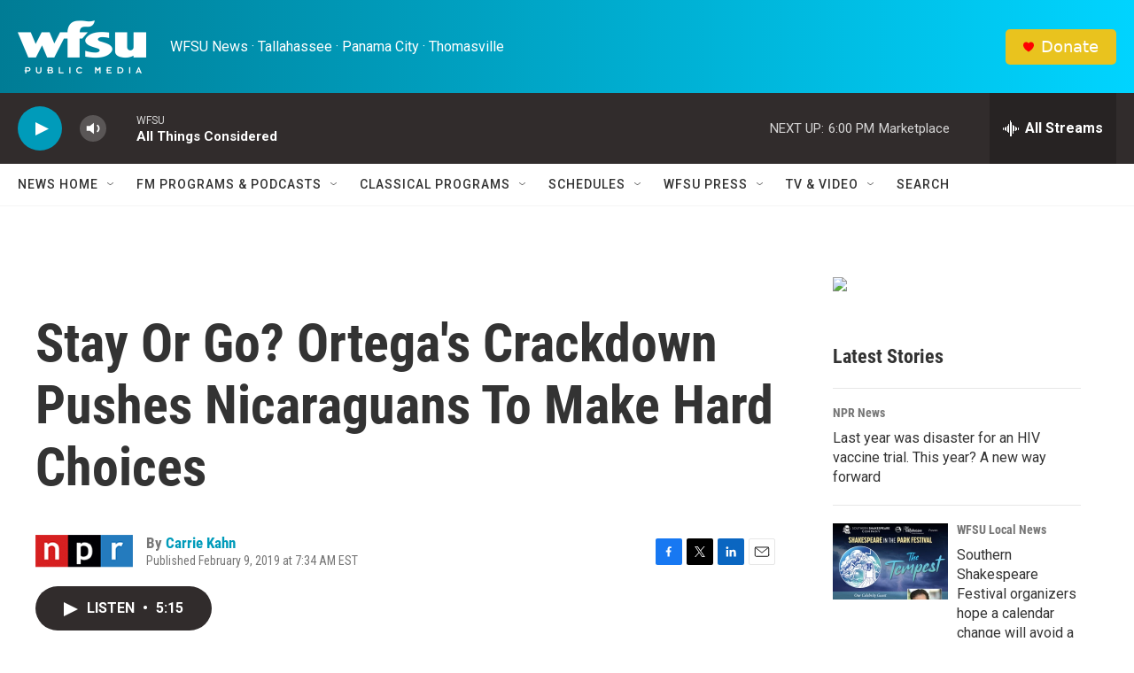

--- FILE ---
content_type: text/html;charset=UTF-8
request_url: https://news.wfsu.org/2019-02-09/stay-or-go-ortegas-crackdown-pushes-nicaraguans-to-make-hard-choices
body_size: 33814
content:
<!DOCTYPE html>
<html class="ArtP aside" lang="en">
    <head>
    <meta charset="UTF-8">

    

    <style data-cssvarsponyfill="true">
        :root { --siteBgColorInverse: #121212; --primaryTextColorInverse: #ffffff; --secondaryTextColorInverse: #cccccc; --tertiaryTextColorInverse: #cccccc; --headerBgColorInverse: #000000; --headerBorderColorInverse: #858585; --headerTextColorInverse: #ffffff; --secC1_Inverse: #a2a2a2; --secC4_Inverse: #282828; --headerNavBarBgColorInverse: #121212; --headerMenuBgColorInverse: #ffffff; --headerMenuTextColorInverse: #6b2b85; --headerMenuTextColorHoverInverse: #6b2b85; --liveBlogTextColorInverse: #ffffff; --applyButtonColorInverse: #4485D5; --applyButtonTextColorInverse: #4485D5; --siteBgColor: #ffffff; --primaryTextColor: #333333; --secondaryTextColor: #666666; --secC1: #767676; --secC4: #f5f5f5; --secC5: #ffffff; --siteBgColor: #ffffff; --siteInverseBgColor: #000000; --linkColor: #009bba; --linkHoverColor: #125c8e; --headerBgColor: #ffffff; --headerBgColorInverse: #000000; --headerBorderColor: #cccccc; --headerBorderColorInverse: #858585; --tertiaryTextColor: #1c1c1c; --headerTextColor: #333333; --headerTextColorHover: #333333; --buttonBgColor: #e9c31e; --buttonTextColor: #ffffff; --buttonBgColorHover: #cca911; --headerNavBarBgColor: #ffffff; --headerNavBarTextColor: #333333; --headerMenuBgColor: #ffffff; --headerMenuTextColor: #333333; --headerMenuTextColorHover: #125c8e; --liveBlogTextColor: #282829; --applyButtonColor: #194173; --applyButtonTextColor: #2c4273; --primaryColor1: #312c2c; --primaryColor2: #009bba; --breakingColor: #ff6f00; --secC2: #cccccc; --secC3: #e6e6e6; --secC5: #ffffff; --linkColor: #009bba; --linkHoverColor: #125c8e; --donateBGColor: #e9c31e; --headerIconColor: #ffffff; --hatButtonBgColor: #ffffff; --hatButtonBgHoverColor: #411c58; --hatButtonBorderColor: #411c58; --hatButtonBorderHoverColor: #ffffff; --hatButtoniconColor: #d62021; --hatButtonTextColor: #411c58; --hatButtonTextHoverColor: #ffffff; --footerTextColor: #ffffff; --footerTextBgColor: #ffffff; --footerPartnersBgColor: #000000; --listBorderColor: #030202; --gridBorderColor: #e6e6e6; --tagButtonBorderColor: #1772b0; --tagButtonTextColor: #1772b0; --breakingTextColor: #ffffff; --sectionTextColor: #ffffff; --contentWidth: 1240px; --primaryHeadlineFont: sans-serif; --secHlFont: sans-serif; --bodyFont: sans-serif; --colorWhite: #ffffff; --colorBlack: #000000;} .fonts-loaded { --primaryHeadlineFont: "Roboto Condensed"; --secHlFont: "Roboto Condensed"; --bodyFont: "Roboto"; --liveBlogBodyFont: "Roboto";}
    </style>

    
    
    <meta name="twitter:card" content="summary_large_image"/>
    
    
    
    
    <meta name="twitter:description" content="The Central American country has been in turmoil since last April, when President Daniel Ortega launched a brutal crackdown on protesters and other opponents."/>
    
    
    <meta name="twitter:image" content="https://npr.brightspotcdn.com/dims4/default/47e6161/2147483647/strip/true/crop/4947x2783+0+257/resize/1200x675!/quality/90/?url=https%3A%2F%2Fmedia.npr.org%2Fassets%2Fimg%2F2019%2F02%2F07%2Fgettyimages-1039562364_slide-b2079db53c97af98009dc9d422ad27e770c792e2.jpg"/>

    
    <meta name="twitter:image:alt" content="Relatives and friends attend the burial of teenager Matt Romero in Managua, Nicaragua, last September. He was shot dead during clashes between anti-government protesters and riot police and paramilitaries."/>
    
    
    <meta name="twitter:site" content="@wfsunews"/>
    
    
    
    <meta name="twitter:title" content="Stay Or Go? Ortega&#x27;s Crackdown Pushes Nicaraguans To Make Hard Choices"/>
    
<meta name="disqus.shortname" content="npr-wfsu">
<meta name="disqus.url" content="https://news.wfsu.org/2019-02-09/stay-or-go-ortegas-crackdown-pushes-nicaraguans-to-make-hard-choices">
<meta name="disqus.title" content="Stay Or Go? Ortega&#x27;s Crackdown Pushes Nicaraguans To Make Hard Choices">
<meta name="disqus.identifier" content="00000170-1bea-d6af-af72-5befb54501ff">
<meta name="robots" content="max-image-preview:large">


    <meta property="fb:app_id" content="198818647133705">


    <meta property="og:title" content="Stay Or Go? Ortega&#x27;s Crackdown Pushes Nicaraguans To Make Hard Choices">

    <meta property="og:url" content="https://news.wfsu.org/2019-02-09/stay-or-go-ortegas-crackdown-pushes-nicaraguans-to-make-hard-choices">

    <meta property="og:image" content="https://npr.brightspotcdn.com/dims4/default/8d30f09/2147483647/strip/true/crop/4947x2597+0+350/resize/1200x630!/quality/90/?url=https%3A%2F%2Fmedia.npr.org%2Fassets%2Fimg%2F2019%2F02%2F07%2Fgettyimages-1039562364_slide-b2079db53c97af98009dc9d422ad27e770c792e2.jpg">

    
    <meta property="og:image:url" content="https://npr.brightspotcdn.com/dims4/default/8d30f09/2147483647/strip/true/crop/4947x2597+0+350/resize/1200x630!/quality/90/?url=https%3A%2F%2Fmedia.npr.org%2Fassets%2Fimg%2F2019%2F02%2F07%2Fgettyimages-1039562364_slide-b2079db53c97af98009dc9d422ad27e770c792e2.jpg">
    
    <meta property="og:image:width" content="1200">
    <meta property="og:image:height" content="630">
    <meta property="og:image:type" content="image/jpeg">
    
    <meta property="og:image:alt" content="Relatives and friends attend the burial of teenager Matt Romero in Managua, Nicaragua, last September. He was shot dead during clashes between anti-government protesters and riot police and paramilitaries.">
    

    <meta property="og:description" content="The Central American country has been in turmoil since last April, when President Daniel Ortega launched a brutal crackdown on protesters and other opponents.">

    <meta property="og:site_name" content="WFSU News">



    <meta property="og:type" content="article">

    <meta property="article:author" content="https://news.wfsu.org/people/carrie-kahn">

    <meta property="article:published_time" content="2019-02-09T12:34:00">

    <meta property="article:modified_time" content="2019-02-09T12:34:56">


    <link data-cssvarsponyfill="true" class="Webpack-css" rel="stylesheet" href="https://npr.brightspotcdn.com/resource/00000177-1bc0-debb-a57f-dfcf4a950000/styleguide/All.min.0db89f2a608a6b13cec2d9fc84f71c45.gz.css">

    

    <style>.FooterNavigation-items-item {
    display: inline-block
}</style>
<style>[class*='-articleBody'] > ul,
[class*='-articleBody'] > ul ul {
    list-style-type: disc;
}</style>
<style>svg.heart{fill:#ff0001;margin-right:8px;}</style>
<style>.AlertBar-message {
    text-wrap: wrap;
    padding: 20px;
    color: white;
    background-color: #c93e4c;
}</style>
<style>.EventPage-ticketing .Link {
    background-color: #48A973;
}</style>
<style>.PH {
 	background: linear-gradient(90deg, #007c95 0%, #009bba 35%, #00d4ff 100%); 
}</style>
<style>.PH-tagline {
    color: white;
}
.PH-tagline:hover {
 	color: white;   
}</style>


    <meta name="viewport" content="width=device-width, initial-scale=1, viewport-fit=cover"><title>Stay Or Go? Ortega&#x27;s Crackdown Pushes Nicaraguans To Make Hard Choices | WFSU News</title><meta name="description" content="The Central American country has been in turmoil since last April, when President Daniel Ortega launched a brutal crackdown on protesters and other opponents."><link rel="canonical" href="https://www.npr.org/2019/02/09/692286247/stay-or-go-ortegas-crackdown-pushes-nicaraguans-to-make-hard-choices"><meta name="brightspot.contentId" content="00000170-1bea-d6af-af72-5befb54501ff"><link rel="apple-touch-icon"sizes="180x180"href="/apple-touch-icon.png"><link rel="icon"type="image/png"href="/favicon-32x32.png"><link rel="icon"type="image/png"href="/favicon-16x16.png">
    
    
    <meta name="brightspot-dataLayer" content="{
  &quot;author&quot; : &quot;Carrie Kahn&quot;,
  &quot;bspStoryId&quot; : &quot;00000170-1bea-d6af-af72-5befb54501ff&quot;,
  &quot;category&quot; : &quot;&quot;,
  &quot;inlineAudio&quot; : 1,
  &quot;keywords&quot; : &quot;&quot;,
  &quot;nprCmsSite&quot; : true,
  &quot;nprStoryId&quot; : &quot;692286247&quot;,
  &quot;pageType&quot; : &quot;news-story&quot;,
  &quot;program&quot; : &quot;&quot;,
  &quot;publishedDate&quot; : &quot;2019-02-09T07:34:00Z&quot;,
  &quot;siteName&quot; : &quot;WFSU News&quot;,
  &quot;station&quot; : &quot;WFSU&quot;,
  &quot;stationOrgId&quot; : &quot;1177&quot;,
  &quot;storyOrgId&quot; : &quot;s1&quot;,
  &quot;storyTheme&quot; : &quot;news-story&quot;,
  &quot;storyTitle&quot; : &quot;Stay Or Go? Ortega&#x27;s Crackdown Pushes Nicaraguans To Make Hard Choices&quot;,
  &quot;timezone&quot; : &quot;US/Eastern&quot;,
  &quot;wordCount&quot; : 0,
  &quot;series&quot; : &quot;&quot;
}">
    <script id="brightspot-dataLayer">
        (function () {
            var dataValue = document.head.querySelector('meta[name="brightspot-dataLayer"]').content;
            if (dataValue) {
                window.brightspotDataLayer = JSON.parse(dataValue);
            }
        })();
    </script>

    

    

    
    <script src="https://npr.brightspotcdn.com/resource/00000177-1bc0-debb-a57f-dfcf4a950000/styleguide/All.min.fd8f7fccc526453c829dde80fc7c2ef5.gz.js" async></script>
    

    <!-- no longer used, moved disqus script to be loaded by ps-disqus-comment-module.js to avoid errors --><script>

  window.fbAsyncInit = function() {
      FB.init({
          
              appId : '198818647133705',
          
          xfbml : true,
          version : 'v2.9'
      });
  };

  (function(d, s, id){
     var js, fjs = d.getElementsByTagName(s)[0];
     if (d.getElementById(id)) {return;}
     js = d.createElement(s); js.id = id;
     js.src = "//connect.facebook.net/en_US/sdk.js";
     fjs.parentNode.insertBefore(js, fjs);
   }(document, 'script', 'facebook-jssdk'));
</script>
<script type="application/ld+json">{"@context":"http://schema.org","@type":"ListenAction","description":"The Central American country has been in turmoil since last April, when President Daniel Ortega launched a brutal crackdown on protesters and other opponents.","name":"Stay Or Go? Ortega's Crackdown Pushes Nicaraguans To Make Hard Choices"}</script><meta name="gtm-dataLayer" content="{
  &quot;gtmAuthor&quot; : &quot;Carrie Kahn&quot;,
  &quot;gtmBspStoryId&quot; : &quot;00000170-1bea-d6af-af72-5befb54501ff&quot;,
  &quot;gtmCategory&quot; : &quot;&quot;,
  &quot;gtmInlineAudio&quot; : 1,
  &quot;gtmKeywords&quot; : &quot;&quot;,
  &quot;gtmNprCmsSite&quot; : true,
  &quot;gtmNprStoryId&quot; : &quot;692286247&quot;,
  &quot;gtmPageType&quot; : &quot;news-story&quot;,
  &quot;gtmProgram&quot; : &quot;&quot;,
  &quot;gtmPublishedDate&quot; : &quot;2019-02-09T07:34:00Z&quot;,
  &quot;gtmSiteName&quot; : &quot;WFSU News&quot;,
  &quot;gtmStation&quot; : &quot;WFSU&quot;,
  &quot;gtmStationOrgId&quot; : &quot;1177&quot;,
  &quot;gtmStoryOrgId&quot; : &quot;s1&quot;,
  &quot;gtmStoryTheme&quot; : &quot;news-story&quot;,
  &quot;gtmStoryTitle&quot; : &quot;Stay Or Go? Ortega&#x27;s Crackdown Pushes Nicaraguans To Make Hard Choices&quot;,
  &quot;gtmTimezone&quot; : &quot;US/Eastern&quot;,
  &quot;gtmWordCount&quot; : 0,
  &quot;gtmSeries&quot; : &quot;&quot;
}"><script>

    (function () {
        var dataValue = document.head.querySelector('meta[name="gtm-dataLayer"]').content;
        if (dataValue) {
            window.dataLayer = window.dataLayer || [];
            dataValue = JSON.parse(dataValue);
            dataValue['event'] = 'gtmFirstView';
            window.dataLayer.push(dataValue);
        }
    })();

    (function(w,d,s,l,i){w[l]=w[l]||[];w[l].push({'gtm.start':
            new Date().getTime(),event:'gtm.js'});var f=d.getElementsByTagName(s)[0],
        j=d.createElement(s),dl=l!='dataLayer'?'&l='+l:'';j.async=true;j.src=
        'https://www.googletagmanager.com/gtm.js?id='+i+dl;f.parentNode.insertBefore(j,f);
})(window,document,'script','dataLayer','GTM-N39QFDR');</script><script async="async" src="https://securepubads.g.doubleclick.net/tag/js/gpt.js"></script>
<script type="text/javascript">
    // Google tag setup
    var googletag = googletag || {};
    googletag.cmd = googletag.cmd || [];

    googletag.cmd.push(function () {
        // @see https://developers.google.com/publisher-tag/reference#googletag.PubAdsService_enableLazyLoad
        googletag.pubads().enableLazyLoad({
            fetchMarginPercent: 100, // fetch and render ads within this % of viewport
            renderMarginPercent: 100,
            mobileScaling: 1  // Same on mobile.
        });

        googletag.pubads().enableSingleRequest()
        googletag.pubads().enableAsyncRendering()
        googletag.pubads().collapseEmptyDivs()
        googletag.pubads().disableInitialLoad()
        googletag.enableServices()
    })
</script>
<script type="application/ld+json">{"@context":"http://schema.org","@type":"NewsArticle","author":[{"@context":"http://schema.org","@type":"Person","name":"Carrie Kahn","url":"https://news.wfsu.org/people/carrie-kahn"}],"dateModified":"2019-02-09T07:34:56Z","datePublished":"2019-02-09T07:34:00Z","headline":"Stay Or Go? Ortega's Crackdown Pushes Nicaraguans To Make Hard Choices","image":{"@context":"http://schema.org","@type":"ImageObject","url":"https://media.npr.org/assets/img/2019/02/07/gettyimages-1039562364_slide-b2079db53c97af98009dc9d422ad27e770c792e2.jpg"},"mainEntityOfPage":{"@type":"NewsArticle","@id":"https://news.wfsu.org/2019-02-09/stay-or-go-ortegas-crackdown-pushes-nicaraguans-to-make-hard-choices"},"publisher":{"@type":"Organization","name":"WFSU News","logo":{"@context":"http://schema.org","@type":"ImageObject","height":"60","url":"https://npr.brightspotcdn.com/dims4/default/d5d26b6/2147483647/resize/x60/quality/90/?url=http%3A%2F%2Fnpr-brightspot.s3.amazonaws.com%2F97%2Fc3%2Fa41af4194b158ed2f101b5244462%2Fwfsu-logo-white.png","width":"145"}}}</script><script>window.addEventListener('DOMContentLoaded', (event) => {
    window.nulldurationobserver = new MutationObserver(function (mutations) {
        document.querySelectorAll('.StreamPill-duration').forEach(pill => { 
      if (pill.innerText == "LISTENNULL") {
         pill.innerText = "LISTEN"
      } 
    });
      });

      window.nulldurationobserver.observe(document.body, {
        childList: true,
        subtree: true
      });
});
</script>


    <script>
        var head = document.getElementsByTagName('head')
        head = head[0]
        var link = document.createElement('link');
        link.setAttribute('href', 'https://fonts.googleapis.com/css?family=Roboto Condensed|Roboto|Roboto:400,500,700&display=swap');
        var relList = link.relList;

        if (relList && relList.supports('preload')) {
            link.setAttribute('as', 'style');
            link.setAttribute('rel', 'preload');
            link.setAttribute('onload', 'this.rel="stylesheet"');
            link.setAttribute('crossorigin', 'anonymous');
        } else {
            link.setAttribute('rel', 'stylesheet');
        }

        head.appendChild(link);
    </script>
</head>


    <body class="Page-body" data-content-width="1240px">
    <noscript>
    <iframe src="https://www.googletagmanager.com/ns.html?id=GTM-N39QFDR" height="0" width="0" style="display:none;visibility:hidden"></iframe>
</noscript>
        

    <!-- Putting icons here, so we don't have to include in a bunch of -body hbs's -->
<svg xmlns="http://www.w3.org/2000/svg" style="display:none" id="iconsMap1" class="iconsMap">
    <symbol id="play-icon" viewBox="0 0 115 115">
        <polygon points="0,0 115,57.5 0,115" fill="currentColor" />
    </symbol>
    <symbol id="grid" viewBox="0 0 32 32">
            <g>
                <path d="M6.4,5.7 C6.4,6.166669 6.166669,6.4 5.7,6.4 L0.7,6.4 C0.233331,6.4 0,6.166669 0,5.7 L0,0.7 C0,0.233331 0.233331,0 0.7,0 L5.7,0 C6.166669,0 6.4,0.233331 6.4,0.7 L6.4,5.7 Z M19.2,5.7 C19.2,6.166669 18.966669,6.4 18.5,6.4 L13.5,6.4 C13.033331,6.4 12.8,6.166669 12.8,5.7 L12.8,0.7 C12.8,0.233331 13.033331,0 13.5,0 L18.5,0 C18.966669,0 19.2,0.233331 19.2,0.7 L19.2,5.7 Z M32,5.7 C32,6.166669 31.766669,6.4 31.3,6.4 L26.3,6.4 C25.833331,6.4 25.6,6.166669 25.6,5.7 L25.6,0.7 C25.6,0.233331 25.833331,0 26.3,0 L31.3,0 C31.766669,0 32,0.233331 32,0.7 L32,5.7 Z M6.4,18.5 C6.4,18.966669 6.166669,19.2 5.7,19.2 L0.7,19.2 C0.233331,19.2 0,18.966669 0,18.5 L0,13.5 C0,13.033331 0.233331,12.8 0.7,12.8 L5.7,12.8 C6.166669,12.8 6.4,13.033331 6.4,13.5 L6.4,18.5 Z M19.2,18.5 C19.2,18.966669 18.966669,19.2 18.5,19.2 L13.5,19.2 C13.033331,19.2 12.8,18.966669 12.8,18.5 L12.8,13.5 C12.8,13.033331 13.033331,12.8 13.5,12.8 L18.5,12.8 C18.966669,12.8 19.2,13.033331 19.2,13.5 L19.2,18.5 Z M32,18.5 C32,18.966669 31.766669,19.2 31.3,19.2 L26.3,19.2 C25.833331,19.2 25.6,18.966669 25.6,18.5 L25.6,13.5 C25.6,13.033331 25.833331,12.8 26.3,12.8 L31.3,12.8 C31.766669,12.8 32,13.033331 32,13.5 L32,18.5 Z M6.4,31.3 C6.4,31.766669 6.166669,32 5.7,32 L0.7,32 C0.233331,32 0,31.766669 0,31.3 L0,26.3 C0,25.833331 0.233331,25.6 0.7,25.6 L5.7,25.6 C6.166669,25.6 6.4,25.833331 6.4,26.3 L6.4,31.3 Z M19.2,31.3 C19.2,31.766669 18.966669,32 18.5,32 L13.5,32 C13.033331,32 12.8,31.766669 12.8,31.3 L12.8,26.3 C12.8,25.833331 13.033331,25.6 13.5,25.6 L18.5,25.6 C18.966669,25.6 19.2,25.833331 19.2,26.3 L19.2,31.3 Z M32,31.3 C32,31.766669 31.766669,32 31.3,32 L26.3,32 C25.833331,32 25.6,31.766669 25.6,31.3 L25.6,26.3 C25.6,25.833331 25.833331,25.6 26.3,25.6 L31.3,25.6 C31.766669,25.6 32,25.833331 32,26.3 L32,31.3 Z" id=""></path>
            </g>
    </symbol>
    <symbol id="radio-stream" width="18" height="19" viewBox="0 0 18 19">
        <g fill="currentColor" fill-rule="nonzero">
            <path d="M.5 8c-.276 0-.5.253-.5.565v1.87c0 .312.224.565.5.565s.5-.253.5-.565v-1.87C1 8.253.776 8 .5 8zM2.5 8c-.276 0-.5.253-.5.565v1.87c0 .312.224.565.5.565s.5-.253.5-.565v-1.87C3 8.253 2.776 8 2.5 8zM3.5 7c-.276 0-.5.276-.5.617v3.766c0 .34.224.617.5.617s.5-.276.5-.617V7.617C4 7.277 3.776 7 3.5 7zM5.5 6c-.276 0-.5.275-.5.613v5.774c0 .338.224.613.5.613s.5-.275.5-.613V6.613C6 6.275 5.776 6 5.5 6zM6.5 4c-.276 0-.5.26-.5.58v8.84c0 .32.224.58.5.58s.5-.26.5-.58V4.58C7 4.26 6.776 4 6.5 4zM8.5 0c-.276 0-.5.273-.5.61v17.78c0 .337.224.61.5.61s.5-.273.5-.61V.61C9 .273 8.776 0 8.5 0zM9.5 2c-.276 0-.5.274-.5.612v14.776c0 .338.224.612.5.612s.5-.274.5-.612V2.612C10 2.274 9.776 2 9.5 2zM11.5 5c-.276 0-.5.276-.5.616v8.768c0 .34.224.616.5.616s.5-.276.5-.616V5.616c0-.34-.224-.616-.5-.616zM12.5 6c-.276 0-.5.262-.5.584v4.832c0 .322.224.584.5.584s.5-.262.5-.584V6.584c0-.322-.224-.584-.5-.584zM14.5 7c-.276 0-.5.29-.5.647v3.706c0 .357.224.647.5.647s.5-.29.5-.647V7.647C15 7.29 14.776 7 14.5 7zM15.5 8c-.276 0-.5.253-.5.565v1.87c0 .312.224.565.5.565s.5-.253.5-.565v-1.87c0-.312-.224-.565-.5-.565zM17.5 8c-.276 0-.5.253-.5.565v1.87c0 .312.224.565.5.565s.5-.253.5-.565v-1.87c0-.312-.224-.565-.5-.565z"/>
        </g>
    </symbol>
    <symbol id="icon-magnify" viewBox="0 0 31 31">
        <g>
            <path fill-rule="evenodd" d="M22.604 18.89l-.323.566 8.719 8.8L28.255 31l-8.719-8.8-.565.404c-2.152 1.346-4.386 2.018-6.7 2.018-3.39 0-6.284-1.21-8.679-3.632C1.197 18.568 0 15.66 0 12.27c0-3.39 1.197-6.283 3.592-8.678C5.987 1.197 8.88 0 12.271 0c3.39 0 6.283 1.197 8.678 3.592 2.395 2.395 3.593 5.288 3.593 8.679 0 2.368-.646 4.574-1.938 6.62zM19.162 5.77C17.322 3.925 15.089 3 12.46 3c-2.628 0-4.862.924-6.702 2.77C3.92 7.619 3 9.862 3 12.5c0 2.639.92 4.882 2.76 6.73C7.598 21.075 9.832 22 12.46 22c2.629 0 4.862-.924 6.702-2.77C21.054 17.33 22 15.085 22 12.5c0-2.586-.946-4.83-2.838-6.73z"/>
        </g>
    </symbol>
    <symbol id="burger-menu" viewBox="0 0 14 10">
        <g>
            <path fill-rule="evenodd" d="M0 5.5v-1h14v1H0zM0 1V0h14v1H0zm0 9V9h14v1H0z"></path>
        </g>
    </symbol>
    <symbol id="close-x" viewBox="0 0 14 14">
        <g>
            <path fill-rule="nonzero" d="M6.336 7L0 .664.664 0 7 6.336 13.336 0 14 .664 7.664 7 14 13.336l-.664.664L7 7.664.664 14 0 13.336 6.336 7z"></path>
        </g>
    </symbol>
    <symbol id="share-more-arrow" viewBox="0 0 512 512" style="enable-background:new 0 0 512 512;">
        <g>
            <g>
                <path d="M512,241.7L273.643,3.343v156.152c-71.41,3.744-138.015,33.337-188.958,84.28C30.075,298.384,0,370.991,0,448.222v60.436
                    l29.069-52.985c45.354-82.671,132.173-134.027,226.573-134.027c5.986,0,12.004,0.212,18.001,0.632v157.779L512,241.7z
                    M255.642,290.666c-84.543,0-163.661,36.792-217.939,98.885c26.634-114.177,129.256-199.483,251.429-199.483h15.489V78.131
                    l163.568,163.568L304.621,405.267V294.531l-13.585-1.683C279.347,291.401,267.439,290.666,255.642,290.666z"></path>
            </g>
        </g>
    </symbol>
    <symbol id="chevron" viewBox="0 0 100 100">
        <g>
            <path d="M22.4566257,37.2056786 L-21.4456527,71.9511488 C-22.9248661,72.9681457 -24.9073712,72.5311671 -25.8758148,70.9765924 L-26.9788683,69.2027424 C-27.9450684,67.6481676 -27.5292733,65.5646602 -26.0500598,64.5484493 L20.154796,28.2208967 C21.5532435,27.2597011 23.3600078,27.2597011 24.759951,28.2208967 L71.0500598,64.4659264 C72.5292733,65.4829232 72.9450684,67.5672166 71.9788683,69.1217913 L70.8750669,70.8956413 C69.9073712,72.4502161 67.9241183,72.8848368 66.4449048,71.8694118 L22.4566257,37.2056786 Z" id="Transparent-Chevron" transform="translate(22.500000, 50.000000) rotate(90.000000) translate(-22.500000, -50.000000) "></path>
        </g>
    </symbol>
</svg>

<svg xmlns="http://www.w3.org/2000/svg" style="display:none" id="iconsMap2" class="iconsMap">
    <symbol id="mono-icon-facebook" viewBox="0 0 10 19">
        <path fill-rule="evenodd" d="M2.707 18.25V10.2H0V7h2.707V4.469c0-1.336.375-2.373 1.125-3.112C4.582.62 5.578.25 6.82.25c1.008 0 1.828.047 2.461.14v2.848H7.594c-.633 0-1.067.14-1.301.422-.188.235-.281.61-.281 1.125V7H9l-.422 3.2H6.012v8.05H2.707z"></path>
    </symbol>
    <symbol id="mono-icon-instagram" viewBox="0 0 17 17">
        <g>
            <path fill-rule="evenodd" d="M8.281 4.207c.727 0 1.4.182 2.022.545a4.055 4.055 0 0 1 1.476 1.477c.364.62.545 1.294.545 2.021 0 .727-.181 1.4-.545 2.021a4.055 4.055 0 0 1-1.476 1.477 3.934 3.934 0 0 1-2.022.545c-.726 0-1.4-.182-2.021-.545a4.055 4.055 0 0 1-1.477-1.477 3.934 3.934 0 0 1-.545-2.021c0-.727.182-1.4.545-2.021A4.055 4.055 0 0 1 6.26 4.752a3.934 3.934 0 0 1 2.021-.545zm0 6.68a2.54 2.54 0 0 0 1.864-.774 2.54 2.54 0 0 0 .773-1.863 2.54 2.54 0 0 0-.773-1.863 2.54 2.54 0 0 0-1.864-.774 2.54 2.54 0 0 0-1.863.774 2.54 2.54 0 0 0-.773 1.863c0 .727.257 1.348.773 1.863a2.54 2.54 0 0 0 1.863.774zM13.45 4.03c-.023.258-.123.48-.299.668a.856.856 0 0 1-.65.281.913.913 0 0 1-.668-.28.913.913 0 0 1-.281-.669c0-.258.094-.48.281-.668a.913.913 0 0 1 .668-.28c.258 0 .48.093.668.28.187.188.281.41.281.668zm2.672.95c.023.656.035 1.746.035 3.269 0 1.523-.017 2.62-.053 3.287-.035.668-.134 1.248-.298 1.74a4.098 4.098 0 0 1-.967 1.53 4.098 4.098 0 0 1-1.53.966c-.492.164-1.072.264-1.74.3-.668.034-1.763.052-3.287.052-1.523 0-2.619-.018-3.287-.053-.668-.035-1.248-.146-1.74-.334a3.747 3.747 0 0 1-1.53-.931 4.098 4.098 0 0 1-.966-1.53c-.164-.492-.264-1.072-.299-1.74C.424 10.87.406 9.773.406 8.25S.424 5.63.46 4.963c.035-.668.135-1.248.299-1.74.21-.586.533-1.096.967-1.53A4.098 4.098 0 0 1 3.254.727c.492-.164 1.072-.264 1.74-.3C5.662.394 6.758.376 8.281.376c1.524 0 2.62.018 3.287.053.668.035 1.248.135 1.74.299a4.098 4.098 0 0 1 2.496 2.496c.165.492.27 1.078.317 1.757zm-1.687 7.91c.14-.399.234-1.032.28-1.899.024-.515.036-1.242.036-2.18V7.689c0-.961-.012-1.688-.035-2.18-.047-.89-.14-1.524-.281-1.899a2.537 2.537 0 0 0-1.512-1.511c-.375-.14-1.008-.235-1.899-.282a51.292 51.292 0 0 0-2.18-.035H7.72c-.938 0-1.664.012-2.18.035-.867.047-1.5.141-1.898.282a2.537 2.537 0 0 0-1.512 1.511c-.14.375-.234 1.008-.281 1.899a51.292 51.292 0 0 0-.036 2.18v1.125c0 .937.012 1.664.036 2.18.047.866.14 1.5.28 1.898.306.726.81 1.23 1.513 1.511.398.141 1.03.235 1.898.282.516.023 1.242.035 2.18.035h1.125c.96 0 1.687-.012 2.18-.035.89-.047 1.523-.141 1.898-.282.726-.304 1.23-.808 1.512-1.511z"></path>
        </g>
    </symbol>
    <symbol id="mono-icon-email" viewBox="0 0 512 512">
        <g>
            <path d="M67,148.7c11,5.8,163.8,89.1,169.5,92.1c5.7,3,11.5,4.4,20.5,4.4c9,0,14.8-1.4,20.5-4.4c5.7-3,158.5-86.3,169.5-92.1
                c4.1-2.1,11-5.9,12.5-10.2c2.6-7.6-0.2-10.5-11.3-10.5H257H65.8c-11.1,0-13.9,3-11.3,10.5C56,142.9,62.9,146.6,67,148.7z"></path>
            <path d="M455.7,153.2c-8.2,4.2-81.8,56.6-130.5,88.1l82.2,92.5c2,2,2.9,4.4,1.8,5.6c-1.2,1.1-3.8,0.5-5.9-1.4l-98.6-83.2
                c-14.9,9.6-25.4,16.2-27.2,17.2c-7.7,3.9-13.1,4.4-20.5,4.4c-7.4,0-12.8-0.5-20.5-4.4c-1.9-1-12.3-7.6-27.2-17.2l-98.6,83.2
                c-2,2-4.7,2.6-5.9,1.4c-1.2-1.1-0.3-3.6,1.7-5.6l82.1-92.5c-48.7-31.5-123.1-83.9-131.3-88.1c-8.8-4.5-9.3,0.8-9.3,4.9
                c0,4.1,0,205,0,205c0,9.3,13.7,20.9,23.5,20.9H257h185.5c9.8,0,21.5-11.7,21.5-20.9c0,0,0-201,0-205
                C464,153.9,464.6,148.7,455.7,153.2z"></path>
        </g>
    </symbol>
    <symbol id="default-image" width="24" height="24" viewBox="0 0 24 24" fill="none" stroke="currentColor" stroke-width="2" stroke-linecap="round" stroke-linejoin="round" class="feather feather-image">
        <rect x="3" y="3" width="18" height="18" rx="2" ry="2"></rect>
        <circle cx="8.5" cy="8.5" r="1.5"></circle>
        <polyline points="21 15 16 10 5 21"></polyline>
    </symbol>
    <symbol id="icon-email" width="18px" viewBox="0 0 20 14">
        <g id="Symbols" stroke="none" stroke-width="1" fill="none" fill-rule="evenodd" stroke-linecap="round" stroke-linejoin="round">
            <g id="social-button-bar" transform="translate(-125.000000, -8.000000)" stroke="#000000">
                <g id="Group-2" transform="translate(120.000000, 0.000000)">
                    <g id="envelope" transform="translate(6.000000, 9.000000)">
                        <path d="M17.5909091,10.6363636 C17.5909091,11.3138182 17.0410909,11.8636364 16.3636364,11.8636364 L1.63636364,11.8636364 C0.958909091,11.8636364 0.409090909,11.3138182 0.409090909,10.6363636 L0.409090909,1.63636364 C0.409090909,0.958090909 0.958909091,0.409090909 1.63636364,0.409090909 L16.3636364,0.409090909 C17.0410909,0.409090909 17.5909091,0.958090909 17.5909091,1.63636364 L17.5909091,10.6363636 L17.5909091,10.6363636 Z" id="Stroke-406"></path>
                        <polyline id="Stroke-407" points="17.1818182 0.818181818 9 7.36363636 0.818181818 0.818181818"></polyline>
                    </g>
                </g>
            </g>
        </g>
    </symbol>
    <symbol id="mono-icon-print" viewBox="0 0 12 12">
        <g fill-rule="evenodd">
            <path fill-rule="nonzero" d="M9 10V7H3v3H1a1 1 0 0 1-1-1V4a1 1 0 0 1 1-1h10a1 1 0 0 1 1 1v3.132A2.868 2.868 0 0 1 9.132 10H9zm.5-4.5a1 1 0 1 0 0-2 1 1 0 0 0 0 2zM3 0h6v2H3z"></path>
            <path d="M4 8h4v4H4z"></path>
        </g>
    </symbol>
    <symbol id="mono-icon-copylink" viewBox="0 0 12 12">
        <g fill-rule="evenodd">
            <path d="M10.199 2.378c.222.205.4.548.465.897.062.332.016.614-.132.774L8.627 6.106c-.187.203-.512.232-.75-.014a.498.498 0 0 0-.706.028.499.499 0 0 0 .026.706 1.509 1.509 0 0 0 2.165-.04l1.903-2.06c.37-.398.506-.98.382-1.636-.105-.557-.392-1.097-.77-1.445L9.968.8C9.591.452 9.03.208 8.467.145 7.803.072 7.233.252 6.864.653L4.958 2.709a1.509 1.509 0 0 0 .126 2.161.5.5 0 1 0 .68-.734c-.264-.218-.26-.545-.071-.747L7.597 1.33c.147-.16.425-.228.76-.19.353.038.71.188.931.394l.91.843.001.001zM1.8 9.623c-.222-.205-.4-.549-.465-.897-.062-.332-.016-.614.132-.774l1.905-2.057c.187-.203.512-.232.75.014a.498.498 0 0 0 .706-.028.499.499 0 0 0-.026-.706 1.508 1.508 0 0 0-2.165.04L.734 7.275c-.37.399-.506.98-.382 1.637.105.557.392 1.097.77 1.445l.91.843c.376.35.937.594 1.5.656.664.073 1.234-.106 1.603-.507L7.04 9.291a1.508 1.508 0 0 0-.126-2.16.5.5 0 0 0-.68.734c.264.218.26.545.071.747l-1.904 2.057c-.147.16-.425.228-.76.191-.353-.038-.71-.188-.931-.394l-.91-.843z"></path>
            <path d="M8.208 3.614a.5.5 0 0 0-.707.028L3.764 7.677a.5.5 0 0 0 .734.68L8.235 4.32a.5.5 0 0 0-.027-.707"></path>
        </g>
    </symbol>
    <symbol id="mono-icon-linkedin" viewBox="0 0 16 17">
        <g fill-rule="evenodd">
            <path d="M3.734 16.125H.464V5.613h3.27zM2.117 4.172c-.515 0-.96-.188-1.336-.563A1.825 1.825 0 0 1 .22 2.273c0-.515.187-.96.562-1.335.375-.375.82-.563 1.336-.563.516 0 .961.188 1.336.563.375.375.563.82.563 1.335 0 .516-.188.961-.563 1.336-.375.375-.82.563-1.336.563zM15.969 16.125h-3.27v-5.133c0-.844-.07-1.453-.21-1.828-.259-.633-.762-.95-1.512-.95s-1.278.282-1.582.845c-.235.421-.352 1.043-.352 1.863v5.203H5.809V5.613h3.128v1.442h.036c.234-.469.609-.856 1.125-1.16.562-.375 1.218-.563 1.968-.563 1.524 0 2.59.48 3.2 1.441.468.774.703 1.97.703 3.586v5.766z"></path>
        </g>
    </symbol>
    <symbol id="mono-icon-pinterest" viewBox="0 0 512 512">
        <g>
            <path d="M256,32C132.3,32,32,132.3,32,256c0,91.7,55.2,170.5,134.1,205.2c-0.6-15.6-0.1-34.4,3.9-51.4
                c4.3-18.2,28.8-122.1,28.8-122.1s-7.2-14.3-7.2-35.4c0-33.2,19.2-58,43.2-58c20.4,0,30.2,15.3,30.2,33.6
                c0,20.5-13.1,51.1-19.8,79.5c-5.6,23.8,11.9,43.1,35.4,43.1c42.4,0,71-54.5,71-119.1c0-49.1-33.1-85.8-93.2-85.8
                c-67.9,0-110.3,50.7-110.3,107.3c0,19.5,5.8,33.3,14.8,43.9c4.1,4.9,4.7,6.9,3.2,12.5c-1.1,4.1-3.5,14-4.6,18
                c-1.5,5.7-6.1,7.7-11.2,5.6c-31.3-12.8-45.9-47-45.9-85.6c0-63.6,53.7-139.9,160.1-139.9c85.5,0,141.8,61.9,141.8,128.3
                c0,87.9-48.9,153.5-120.9,153.5c-24.2,0-46.9-13.1-54.7-27.9c0,0-13,51.6-15.8,61.6c-4.7,17.3-14,34.5-22.5,48
                c20.1,5.9,41.4,9.2,63.5,9.2c123.7,0,224-100.3,224-224C480,132.3,379.7,32,256,32z"></path>
        </g>
    </symbol>
    <symbol id="mono-icon-tumblr" viewBox="0 0 512 512">
        <g>
            <path d="M321.2,396.3c-11.8,0-22.4-2.8-31.5-8.3c-6.9-4.1-11.5-9.6-14-16.4c-2.6-6.9-3.6-22.3-3.6-46.4V224h96v-64h-96V48h-61.9
                c-2.7,21.5-7.5,44.7-14.5,58.6c-7,13.9-14,25.8-25.6,35.7c-11.6,9.9-25.6,17.9-41.9,23.3V224h48v140.4c0,19,2,33.5,5.9,43.5
                c4,10,11.1,19.5,21.4,28.4c10.3,8.9,22.8,15.7,37.3,20.5c14.6,4.8,31.4,7.2,50.4,7.2c16.7,0,30.3-1.7,44.7-5.1
                c14.4-3.4,30.5-9.3,48.2-17.6v-65.6C363.2,389.4,342.3,396.3,321.2,396.3z"></path>
        </g>
    </symbol>
    <symbol id="mono-icon-twitter" viewBox="0 0 1200 1227">
        <g>
            <path d="M714.163 519.284L1160.89 0H1055.03L667.137 450.887L357.328 0H0L468.492 681.821L0 1226.37H105.866L515.491
            750.218L842.672 1226.37H1200L714.137 519.284H714.163ZM569.165 687.828L521.697 619.934L144.011 79.6944H306.615L611.412
            515.685L658.88 583.579L1055.08 1150.3H892.476L569.165 687.854V687.828Z" fill="white"></path>
        </g>
    </symbol>
    <symbol id="mono-icon-youtube" viewBox="0 0 512 512">
        <g>
            <path fill-rule="evenodd" d="M508.6,148.8c0-45-33.1-81.2-74-81.2C379.2,65,322.7,64,265,64c-3,0-6,0-9,0s-6,0-9,0c-57.6,0-114.2,1-169.6,3.6
                c-40.8,0-73.9,36.4-73.9,81.4C1,184.6-0.1,220.2,0,255.8C-0.1,291.4,1,327,3.4,362.7c0,45,33.1,81.5,73.9,81.5
                c58.2,2.7,117.9,3.9,178.6,3.8c60.8,0.2,120.3-1,178.6-3.8c40.9,0,74-36.5,74-81.5c2.4-35.7,3.5-71.3,3.4-107
                C512.1,220.1,511,184.5,508.6,148.8z M207,353.9V157.4l145,98.2L207,353.9z"></path>
        </g>
    </symbol>
    <symbol id="mono-icon-flipboard" viewBox="0 0 500 500">
        <g>
            <path d="M0,0V500H500V0ZM400,200H300V300H200V400H100V100H400Z"></path>
        </g>
    </symbol>
    <symbol id="mono-icon-bluesky" viewBox="0 0 568 501">
        <g>
            <path d="M123.121 33.6637C188.241 82.5526 258.281 181.681 284 234.873C309.719 181.681 379.759 82.5526 444.879
            33.6637C491.866 -1.61183 568 -28.9064 568 57.9464C568 75.2916 558.055 203.659 552.222 224.501C531.947 296.954
            458.067 315.434 392.347 304.249C507.222 323.8 536.444 388.56 473.333 453.32C353.473 576.312 301.061 422.461
            287.631 383.039C285.169 375.812 284.017 372.431 284 375.306C283.983 372.431 282.831 375.812 280.369 383.039C266.939
            422.461 214.527 576.312 94.6667 453.32C31.5556 388.56 60.7778 323.8 175.653 304.249C109.933 315.434 36.0535
            296.954 15.7778 224.501C9.94525 203.659 0 75.2916 0 57.9464C0 -28.9064 76.1345 -1.61183 123.121 33.6637Z"
            fill="white">
            </path>
        </g>
    </symbol>
    <symbol id="mono-icon-threads" viewBox="0 0 192 192">
        <g>
            <path d="M141.537 88.9883C140.71 88.5919 139.87 88.2104 139.019 87.8451C137.537 60.5382 122.616 44.905 97.5619 44.745C97.4484 44.7443 97.3355 44.7443 97.222 44.7443C82.2364 44.7443 69.7731 51.1409 62.102 62.7807L75.881 72.2328C81.6116 63.5383 90.6052 61.6848 97.2286 61.6848C97.3051 61.6848 97.3819 61.6848 97.4576 61.6855C105.707 61.7381 111.932 64.1366 115.961 68.814C118.893 72.2193 120.854 76.925 121.825 82.8638C114.511 81.6207 106.601 81.2385 98.145 81.7233C74.3247 83.0954 59.0111 96.9879 60.0396 116.292C60.5615 126.084 65.4397 134.508 73.775 140.011C80.8224 144.663 89.899 146.938 99.3323 146.423C111.79 145.74 121.563 140.987 128.381 132.296C133.559 125.696 136.834 117.143 138.28 106.366C144.217 109.949 148.617 114.664 151.047 120.332C155.179 129.967 155.42 145.8 142.501 158.708C131.182 170.016 117.576 174.908 97.0135 175.059C74.2042 174.89 56.9538 167.575 45.7381 153.317C35.2355 139.966 29.8077 120.682 29.6052 96C29.8077 71.3178 35.2355 52.0336 45.7381 38.6827C56.9538 24.4249 74.2039 17.11 97.0132 16.9405C119.988 17.1113 137.539 24.4614 149.184 38.788C154.894 45.8136 159.199 54.6488 162.037 64.9503L178.184 60.6422C174.744 47.9622 169.331 37.0357 161.965 27.974C147.036 9.60668 125.202 0.195148 97.0695 0H96.9569C68.8816 0.19447 47.2921 9.6418 32.7883 28.0793C19.8819 44.4864 13.2244 67.3157 13.0007 95.9325L13 96L13.0007 96.0675C13.2244 124.684 19.8819 147.514 32.7883 163.921C47.2921 182.358 68.8816 191.806 96.9569 192H97.0695C122.03 191.827 139.624 185.292 154.118 170.811C173.081 151.866 172.51 128.119 166.26 113.541C161.776 103.087 153.227 94.5962 141.537 88.9883ZM98.4405 129.507C88.0005 130.095 77.1544 125.409 76.6196 115.372C76.2232 107.93 81.9158 99.626 99.0812 98.6368C101.047 98.5234 102.976 98.468 104.871 98.468C111.106 98.468 116.939 99.0737 122.242 100.233C120.264 124.935 108.662 128.946 98.4405 129.507Z" fill="white"></path>
        </g>
    </symbol>
 </svg>

<svg xmlns="http://www.w3.org/2000/svg" style="display:none" id="iconsMap3" class="iconsMap">
    <symbol id="volume-mute" x="0px" y="0px" viewBox="0 0 24 24" style="enable-background:new 0 0 24 24;">
        <polygon fill="currentColor" points="11,5 6,9 2,9 2,15 6,15 11,19 "/>
        <line style="fill:none;stroke:currentColor;stroke-width:2;stroke-linecap:round;stroke-linejoin:round;" x1="23" y1="9" x2="17" y2="15"/>
        <line style="fill:none;stroke:currentColor;stroke-width:2;stroke-linecap:round;stroke-linejoin:round;" x1="17" y1="9" x2="23" y2="15"/>
    </symbol>
    <symbol id="volume-low" x="0px" y="0px" viewBox="0 0 24 24" style="enable-background:new 0 0 24 24;" xml:space="preserve">
        <polygon fill="currentColor" points="11,5 6,9 2,9 2,15 6,15 11,19 "/>
    </symbol>
    <symbol id="volume-mid" x="0px" y="0px" viewBox="0 0 24 24" style="enable-background:new 0 0 24 24;">
        <polygon fill="currentColor" points="11,5 6,9 2,9 2,15 6,15 11,19 "/>
        <path style="fill:none;stroke:currentColor;stroke-width:2;stroke-linecap:round;stroke-linejoin:round;" d="M15.5,8.5c2,2,2,5.1,0,7.1"/>
    </symbol>
    <symbol id="volume-high" x="0px" y="0px" viewBox="0 0 24 24" style="enable-background:new 0 0 24 24;">
        <polygon fill="currentColor" points="11,5 6,9 2,9 2,15 6,15 11,19 "/>
        <path style="fill:none;stroke:currentColor;stroke-width:2;stroke-linecap:round;stroke-linejoin:round;" d="M19.1,4.9c3.9,3.9,3.9,10.2,0,14.1 M15.5,8.5c2,2,2,5.1,0,7.1"/>
    </symbol>
    <symbol id="pause-icon" viewBox="0 0 12 16">
        <rect x="0" y="0" width="4" height="16" fill="currentColor"></rect>
        <rect x="8" y="0" width="4" height="16" fill="currentColor"></rect>
    </symbol>
    <symbol id="heart" viewBox="0 0 24 24">
        <g>
            <path d="M12 4.435c-1.989-5.399-12-4.597-12 3.568 0 4.068 3.06 9.481 12 14.997 8.94-5.516 12-10.929 12-14.997 0-8.118-10-8.999-12-3.568z"/>
        </g>
    </symbol>
    <symbol id="icon-location" width="24" height="24" viewBox="0 0 24 24" fill="currentColor" stroke="currentColor" stroke-width="2" stroke-linecap="round" stroke-linejoin="round" class="feather feather-map-pin">
        <path d="M21 10c0 7-9 13-9 13s-9-6-9-13a9 9 0 0 1 18 0z" fill="currentColor" fill-opacity="1"></path>
        <circle cx="12" cy="10" r="5" fill="#ffffff"></circle>
    </symbol>
    <symbol id="icon-ticket" width="23px" height="15px" viewBox="0 0 23 15">
        <g stroke="none" stroke-width="1" fill="none" fill-rule="evenodd">
            <g transform="translate(-625.000000, -1024.000000)">
                <g transform="translate(625.000000, 1024.000000)">
                    <path d="M0,12.057377 L0,3.94262296 C0.322189879,4.12588308 0.696256938,4.23076923 1.0952381,4.23076923 C2.30500469,4.23076923 3.28571429,3.26645946 3.28571429,2.07692308 C3.28571429,1.68461385 3.17904435,1.31680209 2.99266757,1 L20.0073324,1 C19.8209556,1.31680209 19.7142857,1.68461385 19.7142857,2.07692308 C19.7142857,3.26645946 20.6949953,4.23076923 21.9047619,4.23076923 C22.3037431,4.23076923 22.6778101,4.12588308 23,3.94262296 L23,12.057377 C22.6778101,11.8741169 22.3037431,11.7692308 21.9047619,11.7692308 C20.6949953,11.7692308 19.7142857,12.7335405 19.7142857,13.9230769 C19.7142857,14.3153862 19.8209556,14.6831979 20.0073324,15 L2.99266757,15 C3.17904435,14.6831979 3.28571429,14.3153862 3.28571429,13.9230769 C3.28571429,12.7335405 2.30500469,11.7692308 1.0952381,11.7692308 C0.696256938,11.7692308 0.322189879,11.8741169 -2.13162821e-14,12.057377 Z" fill="currentColor"></path>
                    <path d="M14.5,0.533333333 L14.5,15.4666667" stroke="#FFFFFF" stroke-linecap="square" stroke-dasharray="2"></path>
                </g>
            </g>
        </g>
    </symbol>
    <symbol id="icon-refresh" width="24" height="24" viewBox="0 0 24 24" fill="none" stroke="currentColor" stroke-width="2" stroke-linecap="round" stroke-linejoin="round" class="feather feather-refresh-cw">
        <polyline points="23 4 23 10 17 10"></polyline>
        <polyline points="1 20 1 14 7 14"></polyline>
        <path d="M3.51 9a9 9 0 0 1 14.85-3.36L23 10M1 14l4.64 4.36A9 9 0 0 0 20.49 15"></path>
    </symbol>

    <symbol>
    <g id="mono-icon-link-post" stroke="none" stroke-width="1" fill="none" fill-rule="evenodd">
        <g transform="translate(-313.000000, -10148.000000)" fill="#000000" fill-rule="nonzero">
            <g transform="translate(306.000000, 10142.000000)">
                <path d="M14.0614027,11.2506973 L14.3070318,11.2618997 C15.6181751,11.3582102 16.8219637,12.0327684 17.6059678,13.1077805 C17.8500396,13.4424472 17.7765978,13.9116075 17.441931,14.1556793 C17.1072643,14.3997511 16.638104,14.3263093 16.3940322,13.9916425 C15.8684436,13.270965 15.0667922,12.8217495 14.1971448,12.7578692 C13.3952042,12.6989624 12.605753,12.9728728 12.0021966,13.5148801 L11.8552806,13.6559298 L9.60365896,15.9651545 C8.45118119,17.1890154 8.4677248,19.1416686 9.64054436,20.3445766 C10.7566428,21.4893084 12.5263723,21.5504727 13.7041492,20.5254372 L13.8481981,20.3916503 L15.1367586,19.070032 C15.4259192,18.7734531 15.9007548,18.7674393 16.1973338,19.0565998 C16.466951,19.3194731 16.4964317,19.7357968 16.282313,20.0321436 L16.2107659,20.117175 L14.9130245,21.4480474 C13.1386707,23.205741 10.3106091,23.1805355 8.5665371,21.3917196 C6.88861294,19.6707486 6.81173139,16.9294487 8.36035888,15.1065701 L8.5206409,14.9274155 L10.7811785,12.6088842 C11.6500838,11.7173642 12.8355419,11.2288664 14.0614027,11.2506973 Z M22.4334629,7.60828039 C24.1113871,9.32925141 24.1882686,12.0705513 22.6396411,13.8934299 L22.4793591,14.0725845 L20.2188215,16.3911158 C19.2919892,17.3420705 18.0049901,17.8344754 16.6929682,17.7381003 C15.3818249,17.6417898 14.1780363,16.9672316 13.3940322,15.8922195 C13.1499604,15.5575528 13.2234022,15.0883925 13.558069,14.8443207 C13.8927357,14.6002489 14.361896,14.6736907 14.6059678,15.0083575 C15.1315564,15.729035 15.9332078,16.1782505 16.8028552,16.2421308 C17.6047958,16.3010376 18.394247,16.0271272 18.9978034,15.4851199 L19.1447194,15.3440702 L21.396341,13.0348455 C22.5488188,11.8109846 22.5322752,9.85833141 21.3594556,8.65542337 C20.2433572,7.51069163 18.4736277,7.44952726 17.2944986,8.47594561 L17.1502735,8.60991269 L15.8541776,9.93153101 C15.5641538,10.2272658 15.0893026,10.2318956 14.7935678,9.94187181 C14.524718,9.67821384 14.4964508,9.26180596 14.7114324,8.96608447 L14.783227,8.88126205 L16.0869755,7.55195256 C17.8613293,5.79425896 20.6893909,5.81946452 22.4334629,7.60828039 Z" id="Icon-Link"></path>
            </g>
        </g>
    </g>
    </symbol>
    <symbol id="icon-passport-badge" viewBox="0 0 80 80">
        <g fill="none" fill-rule="evenodd">
            <path fill="#5680FF" d="M0 0L80 0 0 80z" transform="translate(-464.000000, -281.000000) translate(100.000000, 180.000000) translate(364.000000, 101.000000)"/>
            <g fill="#FFF" fill-rule="nonzero">
                <path d="M17.067 31.676l-3.488-11.143-11.144-3.488 11.144-3.488 3.488-11.144 3.488 11.166 11.143 3.488-11.143 3.466-3.488 11.143zm4.935-19.567l1.207.373 2.896-4.475-4.497 2.895.394 1.207zm-9.871 0l.373-1.207-4.497-2.895 2.895 4.475 1.229-.373zm9.871 9.893l-.373 1.207 4.497 2.896-2.895-4.497-1.229.394zm-9.871 0l-1.207-.373-2.895 4.497 4.475-2.895-.373-1.229zm22.002-4.935c0 9.41-7.634 17.066-17.066 17.066C7.656 34.133 0 26.5 0 17.067 0 7.634 7.634 0 17.067 0c9.41 0 17.066 7.634 17.066 17.067zm-2.435 0c0-8.073-6.559-14.632-14.631-14.632-8.073 0-14.632 6.559-14.632 14.632 0 8.072 6.559 14.631 14.632 14.631 8.072-.022 14.631-6.58 14.631-14.631z" transform="translate(-464.000000, -281.000000) translate(100.000000, 180.000000) translate(364.000000, 101.000000) translate(6.400000, 6.400000)"/>
            </g>
        </g>
    </symbol>
    <symbol id="icon-passport-badge-circle" viewBox="0 0 45 45">
        <g fill="none" fill-rule="evenodd">
            <circle cx="23.5" cy="23" r="20.5" fill="#5680FF"/>
            <g fill="#FFF" fill-rule="nonzero">
                <path d="M17.067 31.676l-3.488-11.143-11.144-3.488 11.144-3.488 3.488-11.144 3.488 11.166 11.143 3.488-11.143 3.466-3.488 11.143zm4.935-19.567l1.207.373 2.896-4.475-4.497 2.895.394 1.207zm-9.871 0l.373-1.207-4.497-2.895 2.895 4.475 1.229-.373zm9.871 9.893l-.373 1.207 4.497 2.896-2.895-4.497-1.229.394zm-9.871 0l-1.207-.373-2.895 4.497 4.475-2.895-.373-1.229zm22.002-4.935c0 9.41-7.634 17.066-17.066 17.066C7.656 34.133 0 26.5 0 17.067 0 7.634 7.634 0 17.067 0c9.41 0 17.066 7.634 17.066 17.067zm-2.435 0c0-8.073-6.559-14.632-14.631-14.632-8.073 0-14.632 6.559-14.632 14.632 0 8.072 6.559 14.631 14.632 14.631 8.072-.022 14.631-6.58 14.631-14.631z" transform="translate(-464.000000, -281.000000) translate(100.000000, 180.000000) translate(364.000000, 101.000000) translate(6.400000, 6.400000)"/>
            </g>
        </g>
    </symbol>
    <symbol id="icon-pbs-charlotte-passport-navy" viewBox="0 0 401 42">
        <g fill="none" fill-rule="evenodd">
            <g transform="translate(-91.000000, -1361.000000) translate(89.000000, 1275.000000) translate(2.828125, 86.600000) translate(217.623043, -0.000000)">
                <circle cx="20.435" cy="20.435" r="20.435" fill="#5680FF"/>
                <path fill="#FFF" fill-rule="nonzero" d="M20.435 36.115l-3.743-11.96-11.96-3.743 11.96-3.744 3.743-11.96 3.744 11.984 11.96 3.743-11.96 3.72-3.744 11.96zm5.297-21l1.295.4 3.108-4.803-4.826 3.108.423 1.295zm-10.594 0l.4-1.295-4.826-3.108 3.108 4.803 1.318-.4zm10.594 10.617l-.4 1.295 4.826 3.108-3.107-4.826-1.319.423zm-10.594 0l-1.295-.4-3.107 4.826 4.802-3.107-.4-1.319zm23.614-5.297c0 10.1-8.193 18.317-18.317 18.317-10.1 0-18.316-8.193-18.316-18.317 0-10.123 8.193-18.316 18.316-18.316 10.1 0 18.317 8.193 18.317 18.316zm-2.614 0c0-8.664-7.039-15.703-15.703-15.703S4.732 11.772 4.732 20.435c0 8.664 7.04 15.703 15.703 15.703 8.664-.023 15.703-7.063 15.703-15.703z"/>
            </g>
            <path fill="currentColor" fill-rule="nonzero" d="M4.898 31.675v-8.216h2.1c2.866 0 5.075-.658 6.628-1.975 1.554-1.316 2.33-3.217 2.33-5.703 0-2.39-.729-4.19-2.187-5.395-1.46-1.206-3.59-1.81-6.391-1.81H0v23.099h4.898zm1.611-12.229H4.898V12.59h2.227c1.338 0 2.32.274 2.947.821.626.548.94 1.396.94 2.544 0 1.137-.374 2.004-1.122 2.599-.748.595-1.875.892-3.38.892zm22.024 12.229c2.612 0 4.68-.59 6.201-1.77 1.522-1.18 2.283-2.823 2.283-4.93 0-1.484-.324-2.674-.971-3.57-.648-.895-1.704-1.506-3.168-1.832v-.158c1.074-.18 1.935-.711 2.583-1.596.648-.885.972-2.017.972-3.397 0-2.032-.74-3.515-2.22-4.447-1.48-.932-3.858-1.398-7.133-1.398H19.89v23.098h8.642zm-.9-13.95h-2.844V12.59h2.575c1.401 0 2.425.192 3.073.576.648.385.972 1.02.972 1.904 0 .948-.298 1.627-.893 2.038-.595.41-1.556.616-2.883.616zm.347 9.905H24.79v-6.02h3.033c2.739 0 4.108.96 4.108 2.876 0 1.064-.321 1.854-.964 2.37-.642.516-1.638.774-2.986.774zm18.343 4.36c2.676 0 4.764-.6 6.265-1.8 1.5-1.201 2.251-2.844 2.251-4.93 0-1.506-.4-2.778-1.2-3.815-.801-1.038-2.281-2.072-4.44-3.105-1.633-.779-2.668-1.319-3.105-1.619-.437-.3-.755-.61-.955-.932-.2-.321-.3-.698-.3-1.13 0-.695.247-1.258.742-1.69.495-.432 1.206-.648 2.133-.648.78 0 1.572.1 2.377.3.806.2 1.825.553 3.058 1.059l1.58-3.808c-1.19-.516-2.33-.916-3.421-1.2-1.09-.285-2.236-.427-3.436-.427-2.444 0-4.358.585-5.743 1.754-1.385 1.169-2.078 2.775-2.078 4.818 0 1.085.211 2.033.632 2.844.422.811.985 1.522 1.69 2.133.706.61 1.765 1.248 3.176 1.912 1.506.716 2.504 1.237 2.994 1.564.49.326.861.666 1.114 1.019.253.353.38.755.38 1.208 0 .811-.288 1.422-.862 1.833-.574.41-1.398.616-2.472.616-.896 0-1.883-.142-2.963-.426-1.08-.285-2.398-.775-3.957-1.47v4.55c1.896.927 4.076 1.39 6.54 1.39zm29.609 0c2.338 0 4.455-.394 6.351-1.184v-4.108c-2.307.811-4.27 1.216-5.893 1.216-3.865 0-5.798-2.575-5.798-7.725 0-2.475.506-4.405 1.517-5.79 1.01-1.385 2.438-2.078 4.281-2.078.843 0 1.701.153 2.575.458.874.306 1.743.664 2.607 1.075l1.58-3.982c-2.265-1.084-4.519-1.627-6.762-1.627-2.201 0-4.12.482-5.759 1.446-1.637.963-2.893 2.348-3.768 4.155-.874 1.806-1.31 3.91-1.31 6.311 0 3.813.89 6.738 2.67 8.777 1.78 2.038 4.35 3.057 7.709 3.057zm15.278-.315v-8.31c0-2.054.3-3.54.9-4.456.601-.916 1.575-1.374 2.923-1.374 1.896 0 2.844 1.274 2.844 3.823v10.317h4.819V20.157c0-2.085-.537-3.686-1.612-4.802-1.074-1.117-2.649-1.675-4.724-1.675-2.338 0-4.044.864-5.118 2.59h-.253l.11-1.421c.074-1.443.111-2.36.111-2.749V7.092h-4.819v24.583h4.82zm20.318.316c1.38 0 2.499-.198 3.357-.593.859-.395 1.693-1.103 2.504-2.125h.127l.932 2.402h3.365v-11.77c0-2.107-.632-3.676-1.896-4.708-1.264-1.033-3.08-1.549-5.45-1.549-2.476 0-4.73.532-6.762 1.596l1.595 3.254c1.907-.853 3.566-1.28 4.977-1.28 1.833 0 2.749.896 2.749 2.687v.774l-3.065.094c-2.644.095-4.621.588-5.932 1.478-1.312.89-1.967 2.272-1.967 4.147 0 1.79.487 3.17 1.461 4.14.974.968 2.31 1.453 4.005 1.453zm1.817-3.524c-1.559 0-2.338-.679-2.338-2.038 0-.948.342-1.653 1.027-2.117.684-.463 1.727-.716 3.128-.758l1.864-.063v1.453c0 1.064-.334 1.917-1.003 2.56-.669.642-1.562.963-2.678.963zm17.822 3.208v-8.99c0-1.422.429-2.528 1.287-3.318.859-.79 2.057-1.185 3.594-1.185.559 0 1.033.053 1.422.158l.364-4.518c-.432-.095-.975-.142-1.628-.142-1.095 0-2.109.303-3.04.908-.933.606-1.673 1.404-2.22 2.394h-.237l-.711-2.97h-3.65v17.663h4.819zm14.267 0V7.092h-4.819v24.583h4.819zm12.07.316c2.708 0 4.82-.811 6.336-2.433 1.517-1.622 2.275-3.871 2.275-6.746 0-1.854-.347-3.47-1.043-4.85-.695-1.38-1.69-2.439-2.986-3.176-1.295-.738-2.79-1.106-4.486-1.106-2.728 0-4.845.8-6.351 2.401-1.507 1.601-2.26 3.845-2.26 6.73 0 1.854.348 3.476 1.043 4.867.695 1.39 1.69 2.456 2.986 3.199 1.295.742 2.791 1.114 4.487 1.114zm.064-3.871c-1.295 0-2.23-.448-2.804-1.343-.574-.895-.861-2.217-.861-3.965 0-1.76.284-3.073.853-3.942.569-.87 1.495-1.304 2.78-1.304 1.296 0 2.228.437 2.797 1.312.569.874.853 2.185.853 3.934 0 1.758-.282 3.083-.845 3.973-.564.89-1.488 1.335-2.773 1.335zm18.154 3.87c1.748 0 3.222-.268 4.423-.805v-3.586c-1.18.368-2.19.552-3.033.552-.632 0-1.14-.163-1.525-.49-.384-.326-.576-.831-.576-1.516V17.63h4.945v-3.618h-4.945v-3.76h-3.081l-1.39 3.728-2.655 1.611v2.039h2.307v8.515c0 1.949.44 3.41 1.32 4.384.879.974 2.282 1.462 4.21 1.462zm13.619 0c1.748 0 3.223-.268 4.423-.805v-3.586c-1.18.368-2.19.552-3.033.552-.632 0-1.14-.163-1.524-.49-.385-.326-.577-.831-.577-1.516V17.63h4.945v-3.618h-4.945v-3.76h-3.08l-1.391 3.728-2.654 1.611v2.039h2.306v8.515c0 1.949.44 3.41 1.32 4.384.879.974 2.282 1.462 4.21 1.462zm15.562 0c1.38 0 2.55-.102 3.508-.308.958-.205 1.859-.518 2.701-.94v-3.728c-1.032.484-2.022.837-2.97 1.058-.948.222-1.954.332-3.017.332-1.37 0-2.433-.384-3.192-1.153-.758-.769-1.164-1.838-1.216-3.207h11.39v-2.338c0-2.507-.695-4.471-2.085-5.893-1.39-1.422-3.333-2.133-5.83-2.133-2.612 0-4.658.808-6.137 2.425-1.48 1.617-2.22 3.905-2.22 6.864 0 2.876.8 5.098 2.401 6.668 1.601 1.569 3.824 2.354 6.667 2.354zm2.686-11.153h-6.762c.085-1.19.416-2.11.996-2.757.579-.648 1.38-.972 2.401-.972 1.022 0 1.833.324 2.433.972.6.648.911 1.566.932 2.757zM270.555 31.675v-8.216h2.102c2.864 0 5.074-.658 6.627-1.975 1.554-1.316 2.33-3.217 2.33-5.703 0-2.39-.729-4.19-2.188-5.395-1.458-1.206-3.589-1.81-6.39-1.81h-7.378v23.099h4.897zm1.612-12.229h-1.612V12.59h2.228c1.338 0 2.32.274 2.946.821.627.548.94 1.396.94 2.544 0 1.137-.373 2.004-1.121 2.599-.748.595-1.875.892-3.381.892zm17.3 12.545c1.38 0 2.5-.198 3.357-.593.859-.395 1.694-1.103 2.505-2.125h.126l.932 2.402h3.365v-11.77c0-2.107-.632-3.676-1.896-4.708-1.264-1.033-3.08-1.549-5.45-1.549-2.475 0-4.73.532-6.762 1.596l1.596 3.254c1.906-.853 3.565-1.28 4.976-1.28 1.833 0 2.75.896 2.75 2.687v.774l-3.066.094c-2.643.095-4.62.588-5.932 1.478-1.311.89-1.967 2.272-1.967 4.147 0 1.79.487 3.17 1.461 4.14.975.968 2.31 1.453 4.005 1.453zm1.817-3.524c-1.559 0-2.338-.679-2.338-2.038 0-.948.342-1.653 1.027-2.117.684-.463 1.727-.716 3.128-.758l1.864-.063v1.453c0 1.064-.334 1.917-1.003 2.56-.669.642-1.561.963-2.678.963zm17.79 3.524c2.507 0 4.39-.474 5.648-1.422 1.259-.948 1.888-2.328 1.888-4.14 0-.874-.152-1.627-.458-2.259-.305-.632-.78-1.19-1.422-1.674-.642-.485-1.653-1.006-3.033-1.565-1.548-.621-2.552-1.09-3.01-1.406-.458-.316-.687-.69-.687-1.121 0-.77.71-1.154 2.133-1.154.8 0 1.585.121 2.354.364.769.242 1.595.553 2.48.932l1.454-3.476c-2.012-.927-4.082-1.39-6.21-1.39-2.232 0-3.957.429-5.173 1.287-1.217.859-1.825 2.073-1.825 3.642 0 .916.145 1.688.434 2.315.29.626.753 1.182 1.39 1.666.638.485 1.636 1.011 2.995 1.58.947.4 1.706.75 2.275 1.05.568.301.969.57 1.2.807.232.237.348.545.348.924 0 1.01-.874 1.516-2.623 1.516-.853 0-1.84-.142-2.962-.426-1.122-.284-2.13-.637-3.025-1.059v3.982c.79.337 1.637.592 2.543.766.906.174 2.001.26 3.286.26zm15.658 0c2.506 0 4.389-.474 5.648-1.422 1.258-.948 1.888-2.328 1.888-4.14 0-.874-.153-1.627-.459-2.259-.305-.632-.779-1.19-1.421-1.674-.643-.485-1.654-1.006-3.034-1.565-1.548-.621-2.551-1.09-3.01-1.406-.458-.316-.687-.69-.687-1.121 0-.77.711-1.154 2.133-1.154.8 0 1.585.121 2.354.364.769.242 1.596.553 2.48.932l1.454-3.476c-2.012-.927-4.081-1.39-6.209-1.39-2.233 0-3.957.429-5.174 1.287-1.216.859-1.825 2.073-1.825 3.642 0 .916.145 1.688.435 2.315.29.626.753 1.182 1.39 1.666.637.485 1.635 1.011 2.994 1.58.948.4 1.706.75 2.275 1.05.569.301.969.57 1.2.807.232.237.348.545.348.924 0 1.01-.874 1.516-2.622 1.516-.854 0-1.84-.142-2.963-.426-1.121-.284-2.13-.637-3.025-1.059v3.982c.79.337 1.638.592 2.543.766.906.174 2.002.26 3.287.26zm15.689 7.457V32.29c0-.232-.085-1.085-.253-2.56h.253c1.18 1.506 2.806 2.26 4.881 2.26 1.38 0 2.58-.364 3.602-1.09 1.022-.727 1.81-1.786 2.362-3.176.553-1.39.83-3.028.83-4.913 0-2.865-.59-5.103-1.77-6.715-1.18-1.611-2.812-2.417-4.897-2.417-2.212 0-3.881.874-5.008 2.622h-.222l-.679-2.29h-3.918v25.436h4.819zm3.523-11.36c-1.222 0-2.115-.41-2.678-1.232-.564-.822-.845-2.18-.845-4.076v-.521c.02-1.686.305-2.894.853-3.626.547-.732 1.416-1.098 2.606-1.098 1.138 0 1.973.434 2.505 1.303.531.87.797 2.172.797 3.91 0 3.56-1.08 5.34-3.238 5.34zm19.149 3.903c2.706 0 4.818-.811 6.335-2.433 1.517-1.622 2.275-3.871 2.275-6.746 0-1.854-.348-3.47-1.043-4.85-.695-1.38-1.69-2.439-2.986-3.176-1.295-.738-2.79-1.106-4.487-1.106-2.728 0-4.845.8-6.35 2.401-1.507 1.601-2.26 3.845-2.26 6.73 0 1.854.348 3.476 1.043 4.867.695 1.39 1.69 2.456 2.986 3.199 1.295.742 2.79 1.114 4.487 1.114zm.063-3.871c-1.296 0-2.23-.448-2.805-1.343-.574-.895-.86-2.217-.86-3.965 0-1.76.284-3.073.853-3.942.568-.87 1.495-1.304 2.78-1.304 1.296 0 2.228.437 2.797 1.312.568.874.853 2.185.853 3.934 0 1.758-.282 3.083-.846 3.973-.563.89-1.487 1.335-2.772 1.335zm16.921 3.555v-8.99c0-1.422.43-2.528 1.288-3.318.858-.79 2.056-1.185 3.594-1.185.558 0 1.032.053 1.422.158l.363-4.518c-.432-.095-.974-.142-1.627-.142-1.096 0-2.11.303-3.041.908-.933.606-1.672 1.404-2.22 2.394h-.237l-.711-2.97h-3.65v17.663h4.819zm15.5.316c1.748 0 3.222-.269 4.423-.806v-3.586c-1.18.368-2.19.552-3.033.552-.632 0-1.14-.163-1.525-.49-.384-.326-.577-.831-.577-1.516V17.63h4.945v-3.618h-4.945v-3.76h-3.08l-1.39 3.728-2.655 1.611v2.039h2.307v8.515c0 1.949.44 3.41 1.319 4.384.88.974 2.283 1.462 4.21 1.462z" transform="translate(-91.000000, -1361.000000) translate(89.000000, 1275.000000) translate(2.828125, 86.600000)"/>
        </g>
    </symbol>
    <symbol id="icon-closed-captioning" viewBox="0 0 512 512">
        <g>
            <path fill="currentColor" d="M464 64H48C21.5 64 0 85.5 0 112v288c0 26.5 21.5 48 48 48h416c26.5 0 48-21.5 48-48V112c0-26.5-21.5-48-48-48zm-6 336H54c-3.3 0-6-2.7-6-6V118c0-3.3 2.7-6 6-6h404c3.3 0 6 2.7 6 6v276c0 3.3-2.7 6-6 6zm-211.1-85.7c1.7 2.4 1.5 5.6-.5 7.7-53.6 56.8-172.8 32.1-172.8-67.9 0-97.3 121.7-119.5 172.5-70.1 2.1 2 2.5 3.2 1 5.7l-17.5 30.5c-1.9 3.1-6.2 4-9.1 1.7-40.8-32-94.6-14.9-94.6 31.2 0 48 51 70.5 92.2 32.6 2.8-2.5 7.1-2.1 9.2.9l19.6 27.7zm190.4 0c1.7 2.4 1.5 5.6-.5 7.7-53.6 56.9-172.8 32.1-172.8-67.9 0-97.3 121.7-119.5 172.5-70.1 2.1 2 2.5 3.2 1 5.7L420 220.2c-1.9 3.1-6.2 4-9.1 1.7-40.8-32-94.6-14.9-94.6 31.2 0 48 51 70.5 92.2 32.6 2.8-2.5 7.1-2.1 9.2.9l19.6 27.7z"></path>
        </g>
    </symbol>
    <symbol id="circle" viewBox="0 0 24 24">
        <circle cx="50%" cy="50%" r="50%"></circle>
    </symbol>
    <symbol id="spinner" role="img" viewBox="0 0 512 512">
        <g class="fa-group">
            <path class="fa-secondary" fill="currentColor" d="M478.71 364.58zm-22 6.11l-27.83-15.9a15.92 15.92 0 0 1-6.94-19.2A184 184 0 1 1 256 72c5.89 0 11.71.29 17.46.83-.74-.07-1.48-.15-2.23-.21-8.49-.69-15.23-7.31-15.23-15.83v-32a16 16 0 0 1 15.34-16C266.24 8.46 261.18 8 256 8 119 8 8 119 8 256s111 248 248 248c98 0 182.42-56.95 222.71-139.42-4.13 7.86-14.23 10.55-22 6.11z" opacity="0.4"/><path class="fa-primary" fill="currentColor" d="M271.23 72.62c-8.49-.69-15.23-7.31-15.23-15.83V24.73c0-9.11 7.67-16.78 16.77-16.17C401.92 17.18 504 124.67 504 256a246 246 0 0 1-25 108.24c-4 8.17-14.37 11-22.26 6.45l-27.84-15.9c-7.41-4.23-9.83-13.35-6.2-21.07A182.53 182.53 0 0 0 440 256c0-96.49-74.27-175.63-168.77-183.38z"/>
        </g>
    </symbol>
    <symbol id="icon-calendar" width="24" height="24" viewBox="0 0 24 24" fill="none" stroke="currentColor" stroke-width="2" stroke-linecap="round" stroke-linejoin="round">
        <rect x="3" y="4" width="18" height="18" rx="2" ry="2"/>
        <line x1="16" y1="2" x2="16" y2="6"/>
        <line x1="8" y1="2" x2="8" y2="6"/>
        <line x1="3" y1="10" x2="21" y2="10"/>
    </symbol>
    <symbol id="icon-arrow-rotate" viewBox="0 0 512 512">
        <path d="M454.7 288.1c-12.78-3.75-26.06 3.594-29.75 16.31C403.3 379.9 333.8 432 255.1 432c-66.53 0-126.8-38.28-156.5-96h100.4c13.25 0 24-10.75 24-24S213.2 288 199.9 288h-160c-13.25 0-24 10.75-24 24v160c0 13.25 10.75 24 24 24s24-10.75 24-24v-102.1C103.7 436.4 176.1 480 255.1 480c99 0 187.4-66.31 215.1-161.3C474.8 305.1 467.4 292.7 454.7 288.1zM472 16C458.8 16 448 26.75 448 40v102.1C408.3 75.55 335.8 32 256 32C157 32 68.53 98.31 40.91 193.3C37.19 206 44.5 219.3 57.22 223c12.84 3.781 26.09-3.625 29.75-16.31C108.7 132.1 178.2 80 256 80c66.53 0 126.8 38.28 156.5 96H312C298.8 176 288 186.8 288 200S298.8 224 312 224h160c13.25 0 24-10.75 24-24v-160C496 26.75 485.3 16 472 16z"/>
    </symbol>
</svg>


<ps-header class="PH">
    <div class="PH-ham-m">
        <div class="PH-ham-m-wrapper">
            <div class="PH-ham-m-top">
                
                    <div class="PH-logo">
                        <ps-logo>
<a aria-label="home page" href="https://wfsu.org/" class="stationLogo"  >
    
        
            <picture>
    
    
        
            
        
    

    
    
        
            
        
    

    
    
        
            
        
    

    
    
        
            
    
            <source type="image/webp"  width="145"
     height="60" srcset="https://npr.brightspotcdn.com/dims4/default/17c3448/2147483647/strip/true/crop/145x60+0+0/resize/290x120!/format/webp/quality/90/?url=https%3A%2F%2Fnpr.brightspotcdn.com%2Fdims4%2Fdefault%2Fd5d26b6%2F2147483647%2Fresize%2Fx60%2Fquality%2F90%2F%3Furl%3Dhttp%3A%2F%2Fnpr-brightspot.s3.amazonaws.com%2F97%2Fc3%2Fa41af4194b158ed2f101b5244462%2Fwfsu-logo-white.png 2x"data-size="siteLogo"
/>
    

    
        <source width="145"
     height="60" srcset="https://npr.brightspotcdn.com/dims4/default/1bc84f3/2147483647/strip/true/crop/145x60+0+0/resize/145x60!/quality/90/?url=https%3A%2F%2Fnpr.brightspotcdn.com%2Fdims4%2Fdefault%2Fd5d26b6%2F2147483647%2Fresize%2Fx60%2Fquality%2F90%2F%3Furl%3Dhttp%3A%2F%2Fnpr-brightspot.s3.amazonaws.com%2F97%2Fc3%2Fa41af4194b158ed2f101b5244462%2Fwfsu-logo-white.png"data-size="siteLogo"
/>
    

        
    

    
    <img class="Image" alt="" srcset="https://npr.brightspotcdn.com/dims4/default/5e37105/2147483647/strip/true/crop/145x60+0+0/resize/290x120!/quality/90/?url=https%3A%2F%2Fnpr.brightspotcdn.com%2Fdims4%2Fdefault%2Fd5d26b6%2F2147483647%2Fresize%2Fx60%2Fquality%2F90%2F%3Furl%3Dhttp%3A%2F%2Fnpr-brightspot.s3.amazonaws.com%2F97%2Fc3%2Fa41af4194b158ed2f101b5244462%2Fwfsu-logo-white.png 2x" width="145" height="60" loading="lazy" src="https://npr.brightspotcdn.com/dims4/default/1bc84f3/2147483647/strip/true/crop/145x60+0+0/resize/145x60!/quality/90/?url=https%3A%2F%2Fnpr.brightspotcdn.com%2Fdims4%2Fdefault%2Fd5d26b6%2F2147483647%2Fresize%2Fx60%2Fquality%2F90%2F%3Furl%3Dhttp%3A%2F%2Fnpr-brightspot.s3.amazonaws.com%2F97%2Fc3%2Fa41af4194b158ed2f101b5244462%2Fwfsu-logo-white.png">


</picture>
        
    
    </a>
</ps-logo>

                    </div>
                
                <button class="PH-ham-m-close" aria-label="hamburger-menu-close" aria-expanded="false"><svg class="close-x"><use xlink:href="#close-x"></use></svg></button>
            </div>
            

            <div class="PH-ham-m-content">
                
                
                    <nav class="Nav gtm_nav">
    
    
        <ul class="Nav-items">
            
                <li class="Nav-items-item" ><div class="NavI" >
    <div class="NavI-text gtm_nav_cat">
        
            <a class="NavI-text-link" href="https://news.wfsu.org/">News Home</a>
        
    </div>
    
        <div class="NavI-more">
            <button aria-label="Open Sub Navigation"><svg class="chevron"><use xlink:href="#chevron"></use></svg></button>
        </div>
    

    
        <ul class="NavI-items">
            
                
                    <li class="NavI-items-item gtm_nav_subcat" ><a class="NavLink" href="https://wfsu.org/about/radio/">About Radio</a>
</li>
                
                    <li class="NavI-items-item gtm_nav_subcat" ><a class="NavLink" href="https://news.wfsu.org/wfsu-local-news">Local News</a>
</li>
                
                    <li class="NavI-items-item gtm_nav_subcat" ><a class="NavLink" href="https://news.wfsu.org/state-news">State News</a>
</li>
                
            
        </ul>
        <ul class="NavI-items-placeholder">
            
                
                    <li class="NavI-items-item"><a class="NavLink" href="https://wfsu.org/about/radio/">About Radio</a>
</li>
                
                    <li class="NavI-items-item"><a class="NavLink" href="https://news.wfsu.org/wfsu-local-news">Local News</a>
</li>
                
                    <li class="NavI-items-item"><a class="NavLink" href="https://news.wfsu.org/state-news">State News</a>
</li>
                
            
        </ul>
    
</div></li>
            
                <li class="Nav-items-item" ><div class="NavI"  data-group-navigation>
    <div class="NavI-text gtm_nav_cat">
        
            <span>FM Programs &amp; Podcasts</span>
        
    </div>
    
        <div class="NavI-more">
            <button aria-label="Open Sub Navigation"><svg class="chevron"><use xlink:href="#chevron"></use></svg></button>
        </div>
    

    
        <ul class="NavI-items">
            
                
                    <li class="NavI-items-item gtm_nav_subcat" ><div class="NavigationGroup" >
    <div class="NavigationGroup-title">FM Programs &amp; Podcasts</div>
    
        <ul class="NavigationGroup-items">
            
                
                    <li class="NavigationGroup-items-item" ><a class="NavLink" href="https://news.wfsu.org/show/capital-report">Capital Report</a>
</li>
                
                    <li class="NavigationGroup-items-item" ><a class="NavLink" href="https://wfsu.org/nsbw/not-so-black-and-white-tallahassee-leon-county-divided-history?ref=newsnav" target="_blank">Not So Black and White: A community&#x27;s divided history</a>
</li>
                
                    <li class="NavigationGroup-items-item" ><a class="NavLink" href="https://news.wfsu.org/show/we-can-do-better">We Can Do Better</a>
</li>
                
                    <li class="NavigationGroup-items-item" ><a class="NavLink" href="https://news.wfsu.org/podcast/voices-that-inspire-extended-interview">Voices that Inspire Extended Podcast</a>
</li>
                
                    <li class="NavigationGroup-items-item" ><a class="NavLink" href="https://news.wfsu.org/show/411-teen-on-88-9-wfsu-fm">411 Teen</a>
</li>
                
                    <li class="NavigationGroup-items-item" ><a class="NavLink" href="https://news.wfsu.org/show/the-economic-club-of-florida">The Economic Club of Florida</a>
</li>
                
                    <li class="NavigationGroup-items-item" ><a class="NavLink" href="https://news.wfsu.org/show/fresh-picked-prose">Fresh Picked Prose</a>
</li>
                
                    <li class="NavigationGroup-items-item" ><a class="NavLink" href="https://news.wfsu.org/show/capital-tiger-bay-club">Capital Tiger Bay Club</a>
</li>
                
                    <li class="NavigationGroup-items-item" ><a class="NavLink" href="https://news.wfsu.org/show/the-village-square-of-tallahassee">The Village Square of Tallahassee</a>
</li>
                
                    <li class="NavigationGroup-items-item" ><a class="NavLink" href="https://news.wfsu.org/show/network-of-entrepreneurs-business-advocates-tallahassee-neba">Network of Entrepreneurs and Business Advocates Tallahassee</a>
</li>
                
            
        </ul>
    
</div></li>
                
                    <li class="NavI-items-item gtm_nav_subcat" ><div class="NavigationGroup" >
    <div class="NavigationGroup-title">Speaking Of</div>
    
        <ul class="NavigationGroup-items">
            
                
                    <li class="NavigationGroup-items-item" ><a class="NavLink" href="https://news.wfsu.org/show/sofm">Speaking Of Radio Hour [Full Program]</a>
</li>
                
                    <li class="NavigationGroup-items-item" ><a class="NavLink" href="https://news.wfsu.org/podcast/speaking-of">Speaking Of</a>
</li>
                
                    <li class="NavigationGroup-items-item" ><a class="NavLink" href="https://news.wfsu.org/podcast/the-warehouse">The Warehouse</a>
</li>
                
                    <li class="NavigationGroup-items-item" ><a class="NavLink" href="https://news.wfsu.org/podcast/unbothered">Unbothered</a>
</li>
                
            
        </ul>
    
</div></li>
                
            
        </ul>
        <ul class="NavI-items-placeholder">
            
                
                    <li class="NavI-items-item"><div class="NavigationGroup" >
    <div class="NavigationGroup-title">FM Programs &amp; Podcasts</div>
    
        <ul class="NavigationGroup-items">
            
                
                    <li class="NavigationGroup-items-item" ><a class="NavLink" href="https://news.wfsu.org/show/capital-report">Capital Report</a>
</li>
                
                    <li class="NavigationGroup-items-item" ><a class="NavLink" href="https://wfsu.org/nsbw/not-so-black-and-white-tallahassee-leon-county-divided-history?ref=newsnav" target="_blank">Not So Black and White: A community&#x27;s divided history</a>
</li>
                
                    <li class="NavigationGroup-items-item" ><a class="NavLink" href="https://news.wfsu.org/show/we-can-do-better">We Can Do Better</a>
</li>
                
                    <li class="NavigationGroup-items-item" ><a class="NavLink" href="https://news.wfsu.org/podcast/voices-that-inspire-extended-interview">Voices that Inspire Extended Podcast</a>
</li>
                
                    <li class="NavigationGroup-items-item" ><a class="NavLink" href="https://news.wfsu.org/show/411-teen-on-88-9-wfsu-fm">411 Teen</a>
</li>
                
                    <li class="NavigationGroup-items-item" ><a class="NavLink" href="https://news.wfsu.org/show/the-economic-club-of-florida">The Economic Club of Florida</a>
</li>
                
                    <li class="NavigationGroup-items-item" ><a class="NavLink" href="https://news.wfsu.org/show/fresh-picked-prose">Fresh Picked Prose</a>
</li>
                
                    <li class="NavigationGroup-items-item" ><a class="NavLink" href="https://news.wfsu.org/show/capital-tiger-bay-club">Capital Tiger Bay Club</a>
</li>
                
                    <li class="NavigationGroup-items-item" ><a class="NavLink" href="https://news.wfsu.org/show/the-village-square-of-tallahassee">The Village Square of Tallahassee</a>
</li>
                
                    <li class="NavigationGroup-items-item" ><a class="NavLink" href="https://news.wfsu.org/show/network-of-entrepreneurs-business-advocates-tallahassee-neba">Network of Entrepreneurs and Business Advocates Tallahassee</a>
</li>
                
            
        </ul>
    
</div></li>
                
                    <li class="NavI-items-item"><div class="NavigationGroup" >
    <div class="NavigationGroup-title">Speaking Of</div>
    
        <ul class="NavigationGroup-items">
            
                
                    <li class="NavigationGroup-items-item" ><a class="NavLink" href="https://news.wfsu.org/show/sofm">Speaking Of Radio Hour [Full Program]</a>
</li>
                
                    <li class="NavigationGroup-items-item" ><a class="NavLink" href="https://news.wfsu.org/podcast/speaking-of">Speaking Of</a>
</li>
                
                    <li class="NavigationGroup-items-item" ><a class="NavLink" href="https://news.wfsu.org/podcast/the-warehouse">The Warehouse</a>
</li>
                
                    <li class="NavigationGroup-items-item" ><a class="NavLink" href="https://news.wfsu.org/podcast/unbothered">Unbothered</a>
</li>
                
            
        </ul>
    
</div></li>
                
            
        </ul>
    
</div></li>
            
                <li class="Nav-items-item" ><div class="NavI" >
    <div class="NavI-text gtm_nav_cat">
        
            <span>Classical Programs</span>
        
    </div>
    
        <div class="NavI-more">
            <button aria-label="Open Sub Navigation"><svg class="chevron"><use xlink:href="#chevron"></use></svg></button>
        </div>
    

    
        <ul class="NavI-items">
            
                
                    <li class="NavI-items-item gtm_nav_subcat" ><a class="NavLink" href="https://news.wfsu.org/beethoven-satellite-network-schedule" target="_blank">Beethoven Network Playlists</a>
</li>
                
                    <li class="NavI-items-item gtm_nav_subcat" ><a class="NavLink" href="https://www.classical24.org/" target="_blank">Classical 24 Playlists</a>
</li>
                
                    <li class="NavI-items-item gtm_nav_subcat" ><a class="NavLink" href="https://news.wfsu.org/podcast/underscore">Underscore (WFSU)</a>
</li>
                
                    <li class="NavI-items-item gtm_nav_subcat" ><a class="NavLink" href="https://news.wfsu.org/show/impressions">Impressions (WFSU)</a>
</li>
                
                    <li class="NavI-items-item gtm_nav_subcat" ><a class="NavLink" href="https://news.wfsu.org/podcast/cultural-notes-tallahassee">Cultural Notes - Tallahassee</a>
</li>
                
            
        </ul>
        <ul class="NavI-items-placeholder">
            
                
                    <li class="NavI-items-item"><a class="NavLink" href="https://news.wfsu.org/beethoven-satellite-network-schedule" target="_blank">Beethoven Network Playlists</a>
</li>
                
                    <li class="NavI-items-item"><a class="NavLink" href="https://www.classical24.org/" target="_blank">Classical 24 Playlists</a>
</li>
                
                    <li class="NavI-items-item"><a class="NavLink" href="https://news.wfsu.org/podcast/underscore">Underscore (WFSU)</a>
</li>
                
                    <li class="NavI-items-item"><a class="NavLink" href="https://news.wfsu.org/show/impressions">Impressions (WFSU)</a>
</li>
                
                    <li class="NavI-items-item"><a class="NavLink" href="https://news.wfsu.org/podcast/cultural-notes-tallahassee">Cultural Notes - Tallahassee</a>
</li>
                
            
        </ul>
    
</div></li>
            
                <li class="Nav-items-item" ><div class="NavI" >
    <div class="NavI-text gtm_nav_cat">
        
            <span>Schedules</span>
        
    </div>
    
        <div class="NavI-more">
            <button aria-label="Open Sub Navigation"><svg class="chevron"><use xlink:href="#chevron"></use></svg></button>
        </div>
    

    
        <ul class="NavI-items">
            
                
                    <li class="NavI-items-item gtm_nav_subcat" ><a class="NavLink" href="https://news.wfsu.org/wfsu-fm-radio-schedule">Radio Station Schedules</a>
</li>
                
                    <li class="NavI-items-item gtm_nav_subcat" ><a class="NavLink" href="https://news.wfsu.org/beethoven-satellite-network-schedule">Beethoven Satellite Network</a>
</li>
                
                    <li class="NavI-items-item gtm_nav_subcat" ><a class="NavLink" href="https://www.classical24.org/" target="_blank">Classical 24 Playlists</a>
</li>
                
                    <li class="NavI-items-item gtm_nav_subcat" ><a class="NavLink" href="https://wfsu.org/television/schedules-weekly.php">Television Schedules</a>
</li>
                
            
        </ul>
        <ul class="NavI-items-placeholder">
            
                
                    <li class="NavI-items-item"><a class="NavLink" href="https://news.wfsu.org/wfsu-fm-radio-schedule">Radio Station Schedules</a>
</li>
                
                    <li class="NavI-items-item"><a class="NavLink" href="https://news.wfsu.org/beethoven-satellite-network-schedule">Beethoven Satellite Network</a>
</li>
                
                    <li class="NavI-items-item"><a class="NavLink" href="https://www.classical24.org/" target="_blank">Classical 24 Playlists</a>
</li>
                
                    <li class="NavI-items-item"><a class="NavLink" href="https://wfsu.org/television/schedules-weekly.php">Television Schedules</a>
</li>
                
            
        </ul>
    
</div></li>
            
                <li class="Nav-items-item" ><div class="NavI" >
    <div class="NavI-text gtm_nav_cat">
        
            <a class="NavI-text-link" href="https://news.wfsu.org/tags/wfsu-press">WFSU Press</a>
        
    </div>
    
        <div class="NavI-more">
            <button aria-label="Open Sub Navigation"><svg class="chevron"><use xlink:href="#chevron"></use></svg></button>
        </div>
    

    
        <ul class="NavI-items">
            
                
                    <li class="NavI-items-item gtm_nav_subcat" ><a class="NavLink" href="https://news.wfsu.org/community-calendar">Community Events Calendar</a>
</li>
                
            
        </ul>
        <ul class="NavI-items-placeholder">
            
                
                    <li class="NavI-items-item"><a class="NavLink" href="https://news.wfsu.org/community-calendar">Community Events Calendar</a>
</li>
                
            
        </ul>
    
</div></li>
            
                <li class="Nav-items-item" ><div class="NavI" >
    <div class="NavI-text gtm_nav_cat">
        
            <span>TV &amp; Video</span>
        
    </div>
    
        <div class="NavI-more">
            <button aria-label="Open Sub Navigation"><svg class="chevron"><use xlink:href="#chevron"></use></svg></button>
        </div>
    

    
        <ul class="NavI-items">
            
                
                    <li class="NavI-items-item gtm_nav_subcat" ><a class="NavLink" href="https://news.wfsu.org/shows/local-routes">WFSU Local Routes</a>
</li>
                
                    <li class="NavI-items-item gtm_nav_subcat" ><a class="NavLink" href="https://blog.wfsu.org/blog-coastal-health/?ref=radioNav" target="_blank">WFSU Ecology Blog</a>
</li>
                
                    <li class="NavI-items-item gtm_nav_subcat" ><a class="NavLink" href="https://video.wfsu.org/livestream/" target="_blank">Watch WFSU-TV Live</a>
</li>
                
                    <li class="NavI-items-item gtm_nav_subcat" ><a class="NavLink" href="https://video.wfsu.org" target="_blank">Watch WFSU PBS Video on Demand</a>
</li>
                
                    <li class="NavI-items-item gtm_nav_subcat" ><a class="NavLink" href="https://live.wfsu.org" target="_blank">WFSU Local Live Stream </a>
</li>
                
                    <li class="NavI-items-item gtm_nav_subcat" ><a class="NavLink" href="https://news.wfsu.org/shows/wfsu-documentary">WFSU Documentaries</a>
</li>
                
            
        </ul>
        <ul class="NavI-items-placeholder">
            
                
                    <li class="NavI-items-item"><a class="NavLink" href="https://news.wfsu.org/shows/local-routes">WFSU Local Routes</a>
</li>
                
                    <li class="NavI-items-item"><a class="NavLink" href="https://blog.wfsu.org/blog-coastal-health/?ref=radioNav" target="_blank">WFSU Ecology Blog</a>
</li>
                
                    <li class="NavI-items-item"><a class="NavLink" href="https://video.wfsu.org/livestream/" target="_blank">Watch WFSU-TV Live</a>
</li>
                
                    <li class="NavI-items-item"><a class="NavLink" href="https://video.wfsu.org" target="_blank">Watch WFSU PBS Video on Demand</a>
</li>
                
                    <li class="NavI-items-item"><a class="NavLink" href="https://live.wfsu.org" target="_blank">WFSU Local Live Stream </a>
</li>
                
                    <li class="NavI-items-item"><a class="NavLink" href="https://news.wfsu.org/shows/wfsu-documentary">WFSU Documentaries</a>
</li>
                
            
        </ul>
    
</div></li>
            
                <li class="Nav-items-item" ><div class="NavI"  data-group-navigation>
    <div class="NavI-text gtm_nav_cat">
        
            <a class="NavI-text-link" href="https://wfsu.org/about/search" target="_blank">Search</a>
        
    </div>
    

    
</div></li>
            
        </ul>
    
</nav>
                
                
                    <div class="PH-disclaimer">© 2026 WFSU Public Media</div>
                
            </div>
        </div>
    </div>

    
    <div class="PH-top-bar" data-inverse-colors="" >
            <div class="PH-top-bar-content">
                <button class="PH-menu-trigger" aria-label="hamburger-menu-open" aria-expanded="false"><svg class="burger-menu"><use xlink:href="#burger-menu"></use></svg><svg class="close-x"><use xlink:href="#close-x"></use></svg><span class="label">Menu</span></button>
                
                    <div class="PH-logo"><ps-logo>
<a aria-label="home page" href="https://wfsu.org/" class="stationLogo"  >
    
        
            <picture>
    
    
        
            
        
    

    
    
        
            
        
    

    
    
        
            
        
    

    
    
        
            
    
            <source type="image/webp"  width="145"
     height="60" srcset="https://npr.brightspotcdn.com/dims4/default/17c3448/2147483647/strip/true/crop/145x60+0+0/resize/290x120!/format/webp/quality/90/?url=https%3A%2F%2Fnpr.brightspotcdn.com%2Fdims4%2Fdefault%2Fd5d26b6%2F2147483647%2Fresize%2Fx60%2Fquality%2F90%2F%3Furl%3Dhttp%3A%2F%2Fnpr-brightspot.s3.amazonaws.com%2F97%2Fc3%2Fa41af4194b158ed2f101b5244462%2Fwfsu-logo-white.png 2x"data-size="siteLogo"
/>
    

    
        <source width="145"
     height="60" srcset="https://npr.brightspotcdn.com/dims4/default/1bc84f3/2147483647/strip/true/crop/145x60+0+0/resize/145x60!/quality/90/?url=https%3A%2F%2Fnpr.brightspotcdn.com%2Fdims4%2Fdefault%2Fd5d26b6%2F2147483647%2Fresize%2Fx60%2Fquality%2F90%2F%3Furl%3Dhttp%3A%2F%2Fnpr-brightspot.s3.amazonaws.com%2F97%2Fc3%2Fa41af4194b158ed2f101b5244462%2Fwfsu-logo-white.png"data-size="siteLogo"
/>
    

        
    

    
    <img class="Image" alt="" srcset="https://npr.brightspotcdn.com/dims4/default/5e37105/2147483647/strip/true/crop/145x60+0+0/resize/290x120!/quality/90/?url=https%3A%2F%2Fnpr.brightspotcdn.com%2Fdims4%2Fdefault%2Fd5d26b6%2F2147483647%2Fresize%2Fx60%2Fquality%2F90%2F%3Furl%3Dhttp%3A%2F%2Fnpr-brightspot.s3.amazonaws.com%2F97%2Fc3%2Fa41af4194b158ed2f101b5244462%2Fwfsu-logo-white.png 2x" width="145" height="60" loading="lazy" src="https://npr.brightspotcdn.com/dims4/default/1bc84f3/2147483647/strip/true/crop/145x60+0+0/resize/145x60!/quality/90/?url=https%3A%2F%2Fnpr.brightspotcdn.com%2Fdims4%2Fdefault%2Fd5d26b6%2F2147483647%2Fresize%2Fx60%2Fquality%2F90%2F%3Furl%3Dhttp%3A%2F%2Fnpr-brightspot.s3.amazonaws.com%2F97%2Fc3%2Fa41af4194b158ed2f101b5244462%2Fwfsu-logo-white.png">


</picture>
        
    
    </a>
</ps-logo>
</div>
                
                
                    <div class="PH-tagline">WFSU News · Tallahassee · Panama City · Thomasville </div>
                
            </div>
            <div class="PH-end">
                

                

                
                    <div class="PH-donate-button gtm_donate" aria-label="header-donate-button">
                        <svg class="heart"><use xlink:href="#heart"></use></svg>
                        <a   href="https://wfsu.org/donate" class="Link"   >Donate</a>
                    </div>
                
            </div>
    </div>

    
        <div class="PH-persistent-player">
            
                
                    
<ps-brightspot-persistent-player
    class="BrightspotPersistentPlayer"
     player-id="brightspot-player"
    text-on-air="On Air"
    text-playing="Now Playing"
    
    data-control-drawer-load-state
>
    <div class="BrightspotPersistentPlayer-player" data-player></div>
    <div class="BrightspotPersistentPlayer-playerControls">
        <button class="BrightspotPersistentPlayer-playerControls-control" data-control-play aria-label="play">
            <svg class="play-icon">
                <use xlink:href="#play-icon"></use>
            </svg>
        </button>
        <button class="BrightspotPersistentPlayer-playerControls-control" data-control-pause aria-label="pause">
            <svg class="pause-icon">
                <use xlink:href="#pause-icon"></use>
            </svg>
        </button>
    </div>
    <div class="BrightspotPersistentPlayer-volumeControl">
        <button class="BrightspotPersistentPlayer-volumeControl-toggle" data-control-volume-toggle aria-label="volume">
            <svg class="volume-mute">
                <use xlink:href="#volume-mute"></use>
            </svg>
            <svg class="volume-low">
                <use xlink:href="#volume-low"></use>
            </svg>
            <svg class="volume-mid">
                <use xlink:href="#volume-mid"></use>
            </svg>
            <svg class="volume-high">
                <use xlink:href="#volume-high"></use>
            </svg>
        </button>
        <div class="BrightspotPersistentPlayer-volumeControl-slider" aria-label="volume-slider">
            <div data-control-volume></div>
        </div>
    </div>
    <div class="BrightspotPersistentPlayer-streamInfo">
        <div class="BrightspotPersistentPlayer-name" data-stream-name></div>
        <div class="BrightspotPersistentPlayer-programName" data-stream-program-name>
            Play Live Radio
        </div>
        <div class="BrightspotPersistentPlayer-name" data-secondary-info></div>
        <div class="BrightspotPersistentPlayer-programName" data-primary-info></div>
    </div>
    <div class="BrightspotPersistentPlayer-tabletDesktopExtraInfo">
        <div class="BrightspotPersistentPlayer-schedule">
            <span class="BrightspotPersistentPlayer-schedule-next">Next Up:</span>
            <span class="BrightspotPersistentPlayer-schedule-startTime" data-schedule-start-time></span>
            <span class="BrightspotPersistentPlayer-schedule-programName" data-schedule-program-name></span>
        </div>
        <div class="BrightspotPersistentPlayer-songInfo">
            <span class="BrightspotPersistentPlayer-songInfo-text">
                <span class="BrightspotPersistentPlayer-songInfo-textAlbumArtist">
                    <span data-songinfo-artist classical-album></span>
                    <span data-songinfo-album classical-composer></span>
                </span>
                <span class="BrightspotPersistentPlayer-songInfo-textSong" data-songinfo-song></span>
            </span>
            <span class="BrightspotPersistentPlayer-songInfo-image" data-songinfo-image></span>
        </div>
        <div class="BrightspotPersistentPlayer-trackSlider">
            <div class="BrightspotPersistentPlayer-trackSlider-currentTime" data-track-current-time>0:00</div>
            <div class="BrightspotPersistentPlayer-trackSlider-wrapper">
                <div class="BrightspotPersistentPlayer-trackSlider-slider" data-track-slider>
                    <div class="BrightspotPersistentPlayer-trackSlider-thumb" data-track-thumb></div>
                </div>
            </div>
            <div class="BrightspotPersistentPlayer-trackSlider-duration" data-track-duration>0:00</div>
        </div>
    </div>
    
    <div class="BrightspotPersistentPlayer-drawerOverlay" data-control-drawer-overlay></div>
    <div class="BrightspotPersistentPlayer-drawer">
        <div class="BrightspotPersistentPlayer-drawerMain">
            <div class="BrightspotPersistentPlayer-currentPlaying">
                <div class="BrightspotPersistentPlayer-drawerImage" data-drawer-image></div>
                <div class="BrightspotPersistentPlayer-primaryInfo" data-primary-info></div>
                <div class="BrightspotPersistentPlayer-secondaryInfo" data-secondary-info></div>
                 <div class="BrightspotPersistentPlayer-trackSlider drawer">
                    <div class="BrightspotPersistentPlayer-trackSlider-wrapper">
                        <div class="BrightspotPersistentPlayer-trackSlider-slider" data-track-slider>
                            <div class="BrightspotPersistentPlayer-trackSlider-thumb" data-track-thumb></div>
                        </div>
                    </div>
                </div>
                <div class="BrightspotPersistentPlayer-drawerTime">
                    <span class="BrightspotPersistentPlayer-drawerTime-current" data-track-current-time>0:00</span>
                    <span class="BrightspotPersistentPlayer-drawerTime-duration" data-track-duration>0:00</span>
                </div>
                <div class="BrightspotPersistentPlayer-playerControls drawer">
                    <button class="BrightspotPersistentPlayer-playerControls-control" data-control-play aria-label="play">
                        <svg class="play-icon">
                            <use xlink:href="#play-icon"></use>
                        </svg>
                    </button>
                    <button class="BrightspotPersistentPlayer-playerControls-control" data-control-pause aria-label="pause">
                        <svg class="pause-icon">
                            <use xlink:href="#pause-icon"></use>
                        </svg>
                    </button>
                </div>
            </div>

            <div class="BrightspotPersistentPlayer-drawerHeading">
                Available On Air Stations
            </div>
            <ul class="BrightspotPersistentPlayer-streamsList" data-streams-list>
                
                    <li class="BrightspotPersistentPlayer-streamsList-item" data-first-stream>
                        <ps-stream
    data-stream-name="88.9 WFSU-FM (News and Information)"
    data-stream-id="stream-00000170-36db-d2b2-a772-77fbf68e0000"
    data-stream-ucsId="5187f252e1c8134f023abb83"
    data-stream-program-name="All Things Considered"
    
    
    
    >

    
        
            <ps-stream-url
        data-stream-format="audio/mp3"
        data-stream-url="https://mp3stream.wfsu.org:8443/889hi">
</ps-stream-url>
        
    

    <button class="Stream">
        <span class="Stream-iconWrapper">
            <svg class="Stream-icon">
                <use xlink:href="#play-icon"></use>
            </svg>
            <svg class="Stream-iconPause">
                <use xlink:href="#pause-icon"></use>
            </svg>
        </span>
        <span class="Stream-text">
            
                <span class="Stream-status">
                    
                        <span class="Stream-statusTextOnAir">
                            On Air
                        </span>
                    
                    <span class="Stream-statusTextNowPlaying">
                        Now Playing
                    </span>
                </span>
            
            
            
                
                    <span class="Stream-name">88.9 WFSU-FM (News and Information)</span>
                
            
        </span>
    </button>
</ps-stream>
                    </li>
                
                    <li class="BrightspotPersistentPlayer-streamsList-item">
                        <ps-stream
    data-stream-name="91.5 WFSQ-FM Classical"
    data-stream-id="stream-00000170-36de-de9f-abf8-3efed1ba0000"
    data-stream-ucsId="5187f263e1c8907776151dc4"
    data-stream-program-name="Classical 24"
    
    
    
    >

    
        
            <ps-stream-url
        data-stream-format="audio/mp3"
        data-stream-url="https://mp3stream.wfsu.org:8443/915hi">
</ps-stream-url>
        
    

    <button class="Stream">
        <span class="Stream-iconWrapper">
            <svg class="Stream-icon">
                <use xlink:href="#play-icon"></use>
            </svg>
            <svg class="Stream-iconPause">
                <use xlink:href="#pause-icon"></use>
            </svg>
        </span>
        <span class="Stream-text">
            
                <span class="Stream-status">
                    
                        <span class="Stream-statusTextOnAir">
                            On Air
                        </span>
                    
                    <span class="Stream-statusTextNowPlaying">
                        Now Playing
                    </span>
                </span>
            
            
            
                
                    <span class="Stream-name">91.5 WFSQ-FM Classical</span>
                
            
        </span>
    </button>
</ps-stream>
                    </li>
                
                    <li class="BrightspotPersistentPlayer-streamsList-item">
                        <ps-stream
    data-stream-name="89.1 WFSW-FM (News and Information)"
    data-stream-id="stream-00000170-36df-d2b2-a772-77ffa23c0000"
    data-stream-ucsId="5187f272e1c82c30ff46e488"
    data-stream-program-name="All Things Considered"
    
    
    
    >

    
        
            <ps-stream-url
        data-stream-format="audio/mp3"
        data-stream-url="https://mp3stream.wfsu.org:8443/891hi">
</ps-stream-url>
        
    

    <button class="Stream">
        <span class="Stream-iconWrapper">
            <svg class="Stream-icon">
                <use xlink:href="#play-icon"></use>
            </svg>
            <svg class="Stream-iconPause">
                <use xlink:href="#pause-icon"></use>
            </svg>
        </span>
        <span class="Stream-text">
            
                <span class="Stream-status">
                    
                        <span class="Stream-statusTextOnAir">
                            On Air
                        </span>
                    
                    <span class="Stream-statusTextNowPlaying">
                        Now Playing
                    </span>
                </span>
            
            
            
                
                    <span class="Stream-name">89.1 WFSW-FM (News and Information)</span>
                
            
        </span>
    </button>
</ps-stream>
                    </li>
                
            </ul>
        </div>
        
        <button class="BrightspotPersistentPlayer-drawer-closeButton" data-control-drawer-close aria-label="close">
            <svg class="close-x">
                <use xlink:href="#close-x"></use>
            </svg>
        </button>
    </div>
    <div class="BrightspotPersistentPlayer-drawerControls">
        <button class="BrightspotPersistentPlayer-drawerToggle" data-control-drawer aria-label="all streams">
            <svg class="radio-stream">
                <use xlink:href="#radio-stream"></use>
            </svg>
            <span class="BrightspotPersistentPlayer-drawerToggle-text" aria-label="all streams">All Streams</span>
            <svg class="drawer-mobile-trigger">
                <use xlink:href="#drawer-mobile-trigger"></use>
            </svg>
        </button>
    </div>
    
</ps-brightspot-persistent-player>

                
            
        </div>
    
    
        <div class="PH-nav-bar">
            
                <nav class="DropdownNavigation gtm_nav" itemscope itemtype="http://schema.org/SiteNavigationElement"
    
>
    
    
        <ul class="DropdownNavigation-items">
            
                <li class="DropdownNavigation-items-item" ><div class="NavI" >
    <div class="NavI-text gtm_nav_cat">
        
            <a class="NavI-text-link" href="https://news.wfsu.org/">News Home</a>
        
    </div>
    
        <div class="NavI-more">
            <button aria-label="Open Sub Navigation"><svg class="chevron"><use xlink:href="#chevron"></use></svg></button>
        </div>
    

    
        <ul class="NavI-items">
            
                
                    <li class="NavI-items-item gtm_nav_subcat" ><a class="NavLink" href="https://wfsu.org/about/radio/">About Radio</a>
</li>
                
                    <li class="NavI-items-item gtm_nav_subcat" ><a class="NavLink" href="https://news.wfsu.org/wfsu-local-news">Local News</a>
</li>
                
                    <li class="NavI-items-item gtm_nav_subcat" ><a class="NavLink" href="https://news.wfsu.org/state-news">State News</a>
</li>
                
            
        </ul>
        <ul class="NavI-items-placeholder">
            
                
                    <li class="NavI-items-item"><a class="NavLink" href="https://wfsu.org/about/radio/">About Radio</a>
</li>
                
                    <li class="NavI-items-item"><a class="NavLink" href="https://news.wfsu.org/wfsu-local-news">Local News</a>
</li>
                
                    <li class="NavI-items-item"><a class="NavLink" href="https://news.wfsu.org/state-news">State News</a>
</li>
                
            
        </ul>
    
</div></li>
            
                <li class="DropdownNavigation-items-item" ><div class="NavI"  data-group-navigation>
    <div class="NavI-text gtm_nav_cat">
        
            <span>FM Programs &amp; Podcasts</span>
        
    </div>
    
        <div class="NavI-more">
            <button aria-label="Open Sub Navigation"><svg class="chevron"><use xlink:href="#chevron"></use></svg></button>
        </div>
    

    
        <ul class="NavI-items">
            
                
                    <li class="NavI-items-item gtm_nav_subcat" ><div class="NavigationGroup" >
    <div class="NavigationGroup-title">FM Programs &amp; Podcasts</div>
    
        <ul class="NavigationGroup-items">
            
                
                    <li class="NavigationGroup-items-item" ><a class="NavLink" href="https://news.wfsu.org/show/capital-report">Capital Report</a>
</li>
                
                    <li class="NavigationGroup-items-item" ><a class="NavLink" href="https://wfsu.org/nsbw/not-so-black-and-white-tallahassee-leon-county-divided-history?ref=newsnav" target="_blank">Not So Black and White: A community&#x27;s divided history</a>
</li>
                
                    <li class="NavigationGroup-items-item" ><a class="NavLink" href="https://news.wfsu.org/show/we-can-do-better">We Can Do Better</a>
</li>
                
                    <li class="NavigationGroup-items-item" ><a class="NavLink" href="https://news.wfsu.org/podcast/voices-that-inspire-extended-interview">Voices that Inspire Extended Podcast</a>
</li>
                
                    <li class="NavigationGroup-items-item" ><a class="NavLink" href="https://news.wfsu.org/show/411-teen-on-88-9-wfsu-fm">411 Teen</a>
</li>
                
                    <li class="NavigationGroup-items-item" ><a class="NavLink" href="https://news.wfsu.org/show/the-economic-club-of-florida">The Economic Club of Florida</a>
</li>
                
                    <li class="NavigationGroup-items-item" ><a class="NavLink" href="https://news.wfsu.org/show/fresh-picked-prose">Fresh Picked Prose</a>
</li>
                
                    <li class="NavigationGroup-items-item" ><a class="NavLink" href="https://news.wfsu.org/show/capital-tiger-bay-club">Capital Tiger Bay Club</a>
</li>
                
                    <li class="NavigationGroup-items-item" ><a class="NavLink" href="https://news.wfsu.org/show/the-village-square-of-tallahassee">The Village Square of Tallahassee</a>
</li>
                
                    <li class="NavigationGroup-items-item" ><a class="NavLink" href="https://news.wfsu.org/show/network-of-entrepreneurs-business-advocates-tallahassee-neba">Network of Entrepreneurs and Business Advocates Tallahassee</a>
</li>
                
            
        </ul>
    
</div></li>
                
                    <li class="NavI-items-item gtm_nav_subcat" ><div class="NavigationGroup" >
    <div class="NavigationGroup-title">Speaking Of</div>
    
        <ul class="NavigationGroup-items">
            
                
                    <li class="NavigationGroup-items-item" ><a class="NavLink" href="https://news.wfsu.org/show/sofm">Speaking Of Radio Hour [Full Program]</a>
</li>
                
                    <li class="NavigationGroup-items-item" ><a class="NavLink" href="https://news.wfsu.org/podcast/speaking-of">Speaking Of</a>
</li>
                
                    <li class="NavigationGroup-items-item" ><a class="NavLink" href="https://news.wfsu.org/podcast/the-warehouse">The Warehouse</a>
</li>
                
                    <li class="NavigationGroup-items-item" ><a class="NavLink" href="https://news.wfsu.org/podcast/unbothered">Unbothered</a>
</li>
                
            
        </ul>
    
</div></li>
                
            
        </ul>
        <ul class="NavI-items-placeholder">
            
                
                    <li class="NavI-items-item"><div class="NavigationGroup" >
    <div class="NavigationGroup-title">FM Programs &amp; Podcasts</div>
    
        <ul class="NavigationGroup-items">
            
                
                    <li class="NavigationGroup-items-item" ><a class="NavLink" href="https://news.wfsu.org/show/capital-report">Capital Report</a>
</li>
                
                    <li class="NavigationGroup-items-item" ><a class="NavLink" href="https://wfsu.org/nsbw/not-so-black-and-white-tallahassee-leon-county-divided-history?ref=newsnav" target="_blank">Not So Black and White: A community&#x27;s divided history</a>
</li>
                
                    <li class="NavigationGroup-items-item" ><a class="NavLink" href="https://news.wfsu.org/show/we-can-do-better">We Can Do Better</a>
</li>
                
                    <li class="NavigationGroup-items-item" ><a class="NavLink" href="https://news.wfsu.org/podcast/voices-that-inspire-extended-interview">Voices that Inspire Extended Podcast</a>
</li>
                
                    <li class="NavigationGroup-items-item" ><a class="NavLink" href="https://news.wfsu.org/show/411-teen-on-88-9-wfsu-fm">411 Teen</a>
</li>
                
                    <li class="NavigationGroup-items-item" ><a class="NavLink" href="https://news.wfsu.org/show/the-economic-club-of-florida">The Economic Club of Florida</a>
</li>
                
                    <li class="NavigationGroup-items-item" ><a class="NavLink" href="https://news.wfsu.org/show/fresh-picked-prose">Fresh Picked Prose</a>
</li>
                
                    <li class="NavigationGroup-items-item" ><a class="NavLink" href="https://news.wfsu.org/show/capital-tiger-bay-club">Capital Tiger Bay Club</a>
</li>
                
                    <li class="NavigationGroup-items-item" ><a class="NavLink" href="https://news.wfsu.org/show/the-village-square-of-tallahassee">The Village Square of Tallahassee</a>
</li>
                
                    <li class="NavigationGroup-items-item" ><a class="NavLink" href="https://news.wfsu.org/show/network-of-entrepreneurs-business-advocates-tallahassee-neba">Network of Entrepreneurs and Business Advocates Tallahassee</a>
</li>
                
            
        </ul>
    
</div></li>
                
                    <li class="NavI-items-item"><div class="NavigationGroup" >
    <div class="NavigationGroup-title">Speaking Of</div>
    
        <ul class="NavigationGroup-items">
            
                
                    <li class="NavigationGroup-items-item" ><a class="NavLink" href="https://news.wfsu.org/show/sofm">Speaking Of Radio Hour [Full Program]</a>
</li>
                
                    <li class="NavigationGroup-items-item" ><a class="NavLink" href="https://news.wfsu.org/podcast/speaking-of">Speaking Of</a>
</li>
                
                    <li class="NavigationGroup-items-item" ><a class="NavLink" href="https://news.wfsu.org/podcast/the-warehouse">The Warehouse</a>
</li>
                
                    <li class="NavigationGroup-items-item" ><a class="NavLink" href="https://news.wfsu.org/podcast/unbothered">Unbothered</a>
</li>
                
            
        </ul>
    
</div></li>
                
            
        </ul>
    
</div></li>
            
                <li class="DropdownNavigation-items-item" ><div class="NavI" >
    <div class="NavI-text gtm_nav_cat">
        
            <span>Classical Programs</span>
        
    </div>
    
        <div class="NavI-more">
            <button aria-label="Open Sub Navigation"><svg class="chevron"><use xlink:href="#chevron"></use></svg></button>
        </div>
    

    
        <ul class="NavI-items">
            
                
                    <li class="NavI-items-item gtm_nav_subcat" ><a class="NavLink" href="https://news.wfsu.org/beethoven-satellite-network-schedule" target="_blank">Beethoven Network Playlists</a>
</li>
                
                    <li class="NavI-items-item gtm_nav_subcat" ><a class="NavLink" href="https://www.classical24.org/" target="_blank">Classical 24 Playlists</a>
</li>
                
                    <li class="NavI-items-item gtm_nav_subcat" ><a class="NavLink" href="https://news.wfsu.org/podcast/underscore">Underscore (WFSU)</a>
</li>
                
                    <li class="NavI-items-item gtm_nav_subcat" ><a class="NavLink" href="https://news.wfsu.org/show/impressions">Impressions (WFSU)</a>
</li>
                
                    <li class="NavI-items-item gtm_nav_subcat" ><a class="NavLink" href="https://news.wfsu.org/podcast/cultural-notes-tallahassee">Cultural Notes - Tallahassee</a>
</li>
                
            
        </ul>
        <ul class="NavI-items-placeholder">
            
                
                    <li class="NavI-items-item"><a class="NavLink" href="https://news.wfsu.org/beethoven-satellite-network-schedule" target="_blank">Beethoven Network Playlists</a>
</li>
                
                    <li class="NavI-items-item"><a class="NavLink" href="https://www.classical24.org/" target="_blank">Classical 24 Playlists</a>
</li>
                
                    <li class="NavI-items-item"><a class="NavLink" href="https://news.wfsu.org/podcast/underscore">Underscore (WFSU)</a>
</li>
                
                    <li class="NavI-items-item"><a class="NavLink" href="https://news.wfsu.org/show/impressions">Impressions (WFSU)</a>
</li>
                
                    <li class="NavI-items-item"><a class="NavLink" href="https://news.wfsu.org/podcast/cultural-notes-tallahassee">Cultural Notes - Tallahassee</a>
</li>
                
            
        </ul>
    
</div></li>
            
                <li class="DropdownNavigation-items-item" ><div class="NavI" >
    <div class="NavI-text gtm_nav_cat">
        
            <span>Schedules</span>
        
    </div>
    
        <div class="NavI-more">
            <button aria-label="Open Sub Navigation"><svg class="chevron"><use xlink:href="#chevron"></use></svg></button>
        </div>
    

    
        <ul class="NavI-items">
            
                
                    <li class="NavI-items-item gtm_nav_subcat" ><a class="NavLink" href="https://news.wfsu.org/wfsu-fm-radio-schedule">Radio Station Schedules</a>
</li>
                
                    <li class="NavI-items-item gtm_nav_subcat" ><a class="NavLink" href="https://news.wfsu.org/beethoven-satellite-network-schedule">Beethoven Satellite Network</a>
</li>
                
                    <li class="NavI-items-item gtm_nav_subcat" ><a class="NavLink" href="https://www.classical24.org/" target="_blank">Classical 24 Playlists</a>
</li>
                
                    <li class="NavI-items-item gtm_nav_subcat" ><a class="NavLink" href="https://wfsu.org/television/schedules-weekly.php">Television Schedules</a>
</li>
                
            
        </ul>
        <ul class="NavI-items-placeholder">
            
                
                    <li class="NavI-items-item"><a class="NavLink" href="https://news.wfsu.org/wfsu-fm-radio-schedule">Radio Station Schedules</a>
</li>
                
                    <li class="NavI-items-item"><a class="NavLink" href="https://news.wfsu.org/beethoven-satellite-network-schedule">Beethoven Satellite Network</a>
</li>
                
                    <li class="NavI-items-item"><a class="NavLink" href="https://www.classical24.org/" target="_blank">Classical 24 Playlists</a>
</li>
                
                    <li class="NavI-items-item"><a class="NavLink" href="https://wfsu.org/television/schedules-weekly.php">Television Schedules</a>
</li>
                
            
        </ul>
    
</div></li>
            
                <li class="DropdownNavigation-items-item" ><div class="NavI" >
    <div class="NavI-text gtm_nav_cat">
        
            <a class="NavI-text-link" href="https://news.wfsu.org/tags/wfsu-press">WFSU Press</a>
        
    </div>
    
        <div class="NavI-more">
            <button aria-label="Open Sub Navigation"><svg class="chevron"><use xlink:href="#chevron"></use></svg></button>
        </div>
    

    
        <ul class="NavI-items">
            
                
                    <li class="NavI-items-item gtm_nav_subcat" ><a class="NavLink" href="https://news.wfsu.org/community-calendar">Community Events Calendar</a>
</li>
                
            
        </ul>
        <ul class="NavI-items-placeholder">
            
                
                    <li class="NavI-items-item"><a class="NavLink" href="https://news.wfsu.org/community-calendar">Community Events Calendar</a>
</li>
                
            
        </ul>
    
</div></li>
            
                <li class="DropdownNavigation-items-item" ><div class="NavI" >
    <div class="NavI-text gtm_nav_cat">
        
            <span>TV &amp; Video</span>
        
    </div>
    
        <div class="NavI-more">
            <button aria-label="Open Sub Navigation"><svg class="chevron"><use xlink:href="#chevron"></use></svg></button>
        </div>
    

    
        <ul class="NavI-items">
            
                
                    <li class="NavI-items-item gtm_nav_subcat" ><a class="NavLink" href="https://news.wfsu.org/shows/local-routes">WFSU Local Routes</a>
</li>
                
                    <li class="NavI-items-item gtm_nav_subcat" ><a class="NavLink" href="https://blog.wfsu.org/blog-coastal-health/?ref=radioNav" target="_blank">WFSU Ecology Blog</a>
</li>
                
                    <li class="NavI-items-item gtm_nav_subcat" ><a class="NavLink" href="https://video.wfsu.org/livestream/" target="_blank">Watch WFSU-TV Live</a>
</li>
                
                    <li class="NavI-items-item gtm_nav_subcat" ><a class="NavLink" href="https://video.wfsu.org" target="_blank">Watch WFSU PBS Video on Demand</a>
</li>
                
                    <li class="NavI-items-item gtm_nav_subcat" ><a class="NavLink" href="https://live.wfsu.org" target="_blank">WFSU Local Live Stream </a>
</li>
                
                    <li class="NavI-items-item gtm_nav_subcat" ><a class="NavLink" href="https://news.wfsu.org/shows/wfsu-documentary">WFSU Documentaries</a>
</li>
                
            
        </ul>
        <ul class="NavI-items-placeholder">
            
                
                    <li class="NavI-items-item"><a class="NavLink" href="https://news.wfsu.org/shows/local-routes">WFSU Local Routes</a>
</li>
                
                    <li class="NavI-items-item"><a class="NavLink" href="https://blog.wfsu.org/blog-coastal-health/?ref=radioNav" target="_blank">WFSU Ecology Blog</a>
</li>
                
                    <li class="NavI-items-item"><a class="NavLink" href="https://video.wfsu.org/livestream/" target="_blank">Watch WFSU-TV Live</a>
</li>
                
                    <li class="NavI-items-item"><a class="NavLink" href="https://video.wfsu.org" target="_blank">Watch WFSU PBS Video on Demand</a>
</li>
                
                    <li class="NavI-items-item"><a class="NavLink" href="https://live.wfsu.org" target="_blank">WFSU Local Live Stream </a>
</li>
                
                    <li class="NavI-items-item"><a class="NavLink" href="https://news.wfsu.org/shows/wfsu-documentary">WFSU Documentaries</a>
</li>
                
            
        </ul>
    
</div></li>
            
                <li class="DropdownNavigation-items-item" ><div class="NavI"  data-group-navigation>
    <div class="NavI-text gtm_nav_cat">
        
            <a class="NavI-text-link" href="https://wfsu.org/about/search" target="_blank">Search</a>
        
    </div>
    

    
</div></li>
            
        </ul>
    
</nav>
            
        </div>
    
</ps-header>




        


        

        <div class="ArtP-content">
            
            <div class="ArtP-wrapper">
                <main class="ArtP-main">
                    <div class="ArtP-main-content">
                       <ps-article>
                         <article class="ArtP-mainContent">
                            

                                    <div class="ArtP-breadcrumbs-wrapper">
    
        
    
</div>



                                
                                
    <h1 class="ArtP-headline">
        Stay Or Go? Ortega&#x27;s Crackdown Pushes Nicaraguans To Make Hard Choices
    </h1>



                                <div class="ArtP-contentInfo">
                                    <div class="ArtP-byline">
                                        
                                            <div class="ArtP-byline-inner">
                                                <div class="ArtP-byline-sourceLogo">
                                                    
                                                    <picture>
    
    
        
            
    
            <source media="(max-width: 768px)"  type="image/webp"  width="420"
     height="140" srcset="https://npr.brightspotcdn.com/dims4/default/6cf829d/2147483647/strip/true/crop/138x46+0+0/resize/840x280!/format/webp/quality/90/?url=https%3A%2F%2Fmedia.npr.org%2Fimages%2Fstations%2Flogos%2Fnpr.gif 2x"data-size="fallbackImageSizeMobile"
/>
    

    
        <source media="(max-width: 768px)"  width="420"
     height="140" srcset="https://npr.brightspotcdn.com/dims4/default/585b179/2147483647/strip/true/crop/138x46+0+0/resize/420x140!/quality/90/?url=https%3A%2F%2Fmedia.npr.org%2Fimages%2Fstations%2Flogos%2Fnpr.gif"data-size="fallbackImageSizeMobile"
/>
    

        
    

    
    
        
            
        
    

    
    
        
            
        
    

    
    
        
            
    
            <source type="image/webp"  width="880"
     height="293" srcset="https://npr.brightspotcdn.com/dims4/default/a995b9b/2147483647/strip/true/crop/138x46+0+0/resize/1760x586!/format/webp/quality/90/?url=https%3A%2F%2Fmedia.npr.org%2Fimages%2Fstations%2Flogos%2Fnpr.gif 2x"data-size="fallbackImageSize"
/>
    

    
        <source width="880"
     height="293" srcset="https://npr.brightspotcdn.com/dims4/default/2b417b6/2147483647/strip/true/crop/138x46+0+0/resize/880x293!/quality/90/?url=https%3A%2F%2Fmedia.npr.org%2Fimages%2Fstations%2Flogos%2Fnpr.gif"data-size="fallbackImageSize"
/>
    

        
    

    
    <img class="Image" alt="NPR" srcset="https://npr.brightspotcdn.com/dims4/default/3f8b3fd/2147483647/strip/true/crop/138x46+0+0/resize/1760x586!/quality/90/?url=https%3A%2F%2Fmedia.npr.org%2Fimages%2Fstations%2Flogos%2Fnpr.gif 2x" width="880" height="293" loading="lazy" src="https://npr.brightspotcdn.com/dims4/default/2b417b6/2147483647/strip/true/crop/138x46+0+0/resize/880x293!/quality/90/?url=https%3A%2F%2Fmedia.npr.org%2Fimages%2Fstations%2Flogos%2Fnpr.gif">


</picture>
                                                    
                                                </div>
                                                <div class="ArtP-byline-content">
                                        
                                        
                                            
                                                
                                                <div class="ArtP-authors">
    
        <div class="ArtP-authorName">
            <span class="ArtP-authorBy">
                    By
                    <a  aria-label="Carrie Kahn" href="https://news.wfsu.org/people/carrie-kahn" class="Link"   >Carrie Kahn</a>
                
            </span>
        </div>
    



</div>
                                                
                                            
                                        
                                        <div class="ArtP-timestamp"><div class="ArtP-datePublished">
        Published&nbsp;February 9, 2019 at 7:34 AM EST
    </div>
    <meta content="2019-02-09T12:34:00Z">


                                        </div>
                                        
                                                </div>
                                            </div>
                                        

                                    </div>

                                    
                                        <div class="ArtP-actions">
                                            <ps-actionbar class="ActionBar">
    <ul class="ActionBar-items">
        
            
                <li class="ActionBar-items-item"> <a class="ActionLink gtm_share" data-platform="facebook" href="https://www.facebook.com/dialog/share?app_id=198818647133705&display=popup&href=https%3A%2F%2Fnews.wfsu.org%2F2019-02-09%2Fstay-or-go-ortegas-crackdown-pushes-nicaraguans-to-make-hard-choices%3Fnews-site-share%3Dfacebook"
    target="_blank" data-social-service="facebook">
    <svg><use xlink:href="#mono-icon-facebook"></use></svg><span>Facebook</span>
</a>
</li>
            
        
            
                <li class="ActionBar-items-item"><a class="ActionLink gtm_share" data-platform="twitter" href="https://twitter.com/intent/tweet?url=https%3A%2F%2Fnews.wfsu.org%2F2019-02-09%2Fstay-or-go-ortegas-crackdown-pushes-nicaraguans-to-make-hard-choices%3Fnews-site-share%3Dtwitter&text=Stay%20Or%20Go%3F%20Ortega%27s%20Crackdown%20Pushes%20Nicaraguans%20To%20Make%20Hard%20Choices"
    target="_blank" data-social-service="twitter">
    <svg><use xlink:href="#mono-icon-twitter" /></svg><span>Twitter</span>
</a>
</li>
            
        
            
                <li class="ActionBar-items-item"><a class="ActionLink gtm_share" data-platform="linkedin" href="https://www.linkedin.com/shareArticle?url=https%3A%2F%2Fnews.wfsu.org%2F2019-02-09%2Fstay-or-go-ortegas-crackdown-pushes-nicaraguans-to-make-hard-choices%3Fnews-site-share%3Dlinkedin&mini=true&title=Stay%20Or%20Go%3F%20Ortega%27s%20Crackdown%20Pushes%20Nicaraguans%20To%20Make%20Hard%20Choices&summary=The%20Central%20American%20country%20has%20been%20in%20turmoil%20since%20last%20April%2C%20when%20President%20Daniel%20Ortega%20launched%20a%20brutal%20crackdown%20on%20protesters%20and%20other%20opponents.&source=WFSU%20News"
    target="_blank" data-social-service="linkedin">
    <svg><use xlink:href="#mono-icon-linkedin"></use></svg><span>LinkedIn</span>
</a>
</li>
            
        
            
                <li class="ActionBar-items-item"><a class="ActionLink gtm_share" data-platform="mailto" href="mailto:mail@wfsu.org?subject=Message%20from%20the%20WFSU%20News%20Site&body=Stay%20Or%20Go%3F%20Ortega%27s%20Crackdown%20Pushes%20Nicaraguans%20To%20Make%20Hard%20Choices%0A%0Ahttps%3A%2F%2Fnews.wfsu.org%2F2019-02-09%2Fstay-or-go-ortegas-crackdown-pushes-nicaraguans-to-make-hard-choices%3Fnews-site-share%3Demail%0A%0AThe%20Central%20American%20country%20has%20been%20in%20turmoil%20since%20last%20April%2C%20when%20President%20Daniel%20Ortega%20launched%20a%20brutal%20crackdown%20on%20protesters%20and%20other%20opponents."
    data-social-service="mailto">
    <svg><use xlink:href="#icon-email"></use></svg><span>Email</span>
</a>
</li>
            
        
    </ul>
</ps-actionbar>

                                        </div>
                                    

                                    
                                    <div class="ArtP-audioPlayer">
                                        
    
        <ps-stream
    data-stream-name="Stay Or Go? Ortega&#x27;s Crackdown Pushes Nicaraguans To Make Hard Choices"
    data-stream-id="00000171-98bc-d2cb-a5f3-9bff05c10001"
    
    
    data-stream-duration="5:15"
    on-demand
    
    external>

    
        
            
                <ps-stream-url
        data-stream-format=""
        data-stream-url="https://ondemand.npr.org/anon.npr-mp3/npr/me/2019/02/20190201_me_in_nicaragua_many_in_the_opposition_decide_whether_to_go_into_exile.mp3">
</ps-stream-url>
            
        
    

    <button class="StreamPill">
        <span class="StreamPill-iconWrapper">
            <svg class="StreamPill-icon">
                <use xlink:href="#play-icon"></use>
            </svg>
            <svg class="StreamPill-iconPause">
                <use xlink:href="#pause-icon"></use>
            </svg>
        </span>
        <span class="StreamPill-text">
            
            
                <span class="StreamPill-duration">
                    Listen <span class="StreamPill-textDivider">&bull;</span> 5:15
                </span>
            
            
        </span>
    </button>
</ps-stream>
    



                                    </div>
                                    
                                </div>
                                
                                    
                                        <div class="ArtP-lead">
<figure class="Figure">
     
        
            <picture>
    
    
        
            
    
            <source media="(max-width: 768px)"  type="image/webp"  width="420"
     height="280" srcset="https://npr.brightspotcdn.com/dims4/default/19fb261/2147483647/strip/true/crop/4947x3297+0+0/resize/840x560!/format/webp/quality/90/?url=https%3A%2F%2Fmedia.npr.org%2Fassets%2Fimg%2F2019%2F02%2F07%2Fgettyimages-1039562364_slide-b2079db53c97af98009dc9d422ad27e770c792e2.jpg 2x"data-size="fallbackImageSizeMobile"
/>
    

    
        <source media="(max-width: 768px)"  width="420"
     height="280" srcset="https://npr.brightspotcdn.com/dims4/default/7ce815a/2147483647/strip/true/crop/4947x3297+0+0/resize/420x280!/quality/90/?url=https%3A%2F%2Fmedia.npr.org%2Fassets%2Fimg%2F2019%2F02%2F07%2Fgettyimages-1039562364_slide-b2079db53c97af98009dc9d422ad27e770c792e2.jpg"data-size="fallbackImageSizeMobile"
/>
    

        
    

    
    
        
            
        
    

    
    
        
            
        
    

    
    
        
            
    
            <source type="image/webp"  width="880"
     height="586" srcset="https://npr.brightspotcdn.com/dims4/default/dedb647/2147483647/strip/true/crop/4947x3297+0+0/resize/1760x1172!/format/webp/quality/90/?url=https%3A%2F%2Fmedia.npr.org%2Fassets%2Fimg%2F2019%2F02%2F07%2Fgettyimages-1039562364_slide-b2079db53c97af98009dc9d422ad27e770c792e2.jpg 2x"data-size="fallbackImageSize"
/>
    

    
        <source width="880"
     height="586" srcset="https://npr.brightspotcdn.com/dims4/default/f0fde80/2147483647/strip/true/crop/4947x3297+0+0/resize/880x586!/quality/90/?url=https%3A%2F%2Fmedia.npr.org%2Fassets%2Fimg%2F2019%2F02%2F07%2Fgettyimages-1039562364_slide-b2079db53c97af98009dc9d422ad27e770c792e2.jpg"data-size="fallbackImageSize"
/>
    

        
    

    
    <img class="Image" alt="Relatives and friends attend the burial of teenager Matt Romero in Managua, Nicaragua, last September. He was shot dead during clashes between anti-government protesters and riot police and paramilitaries." srcset="https://npr.brightspotcdn.com/dims4/default/92c6dba/2147483647/strip/true/crop/4947x3297+0+0/resize/1760x1172!/quality/90/?url=https%3A%2F%2Fmedia.npr.org%2Fassets%2Fimg%2F2019%2F02%2F07%2Fgettyimages-1039562364_slide-b2079db53c97af98009dc9d422ad27e770c792e2.jpg 2x" width="880" height="586" loading="lazy" src="https://npr.brightspotcdn.com/dims4/default/f0fde80/2147483647/strip/true/crop/4947x3297+0+0/resize/880x586!/quality/90/?url=https%3A%2F%2Fmedia.npr.org%2Fassets%2Fimg%2F2019%2F02%2F07%2Fgettyimages-1039562364_slide-b2079db53c97af98009dc9d422ad27e770c792e2.jpg">


</picture>
        
    
    
    
    <div class="Figure-content">
    

    <div class="Figure-credit-container"><div class="Figure-credit">Inti Ocon</div>
            
                <div class="Figure-divider">/</div>
            
        
            <div class="Figure-source">AFP/Getty Images</div></div><figcaption class="Figure-caption">Relatives and friends attend the burial of teenager Matt Romero in Managua, Nicaragua, last September. He was shot dead during clashes between anti-government protesters and riot police and paramilitaries.</figcaption>
    </div>
    
</figure>
</div>
                                    
                                
                                

                            

                            

                            <div class="ArtP-articleContainer">
                                
                                    <div class="ArtP-articleBody">
                                        
<p>Blanka Callejas looks out over the production floor of her family's factory just outside the Nicaraguan town of Granada. Workers scrub down huge metal vats where they process fruit for the Callejas brand of jams and preserves, a staple in Nicaraguan homes for decades. She is worried about how she will pay her 50 employees.
</p>
<p>These days, she says, jam has become a luxury.
</p>
<p>Nicaragua has been in turmoil since last April, when President Daniel Ortega launched a brutal crackdown on opponents. At least 
<a   href="http://www.oas.org/en/iachr/media_center/PReleases/2019/006.asp" class="Link"  target="_blank"   >325 people</a> have been killed, thousands injured and 550 arrested. In December, Ortega expelled international observers who were invited into the country to look into allegations of human rights abuses. The 
<a   href="http://www.oas.org/en/media_center/press_release.asp?sCodigo=E-082/18" class="Link"  target="_blank"   >Organization of American States said</a> at the time that the expulsion of its observers "further places Nicaragua into the terrain of authoritarianism." The economy, after years of growth, is now 
<a   href="https://www.imf.org/en/Countries/NIC" class="Link"  target="_blank"   >in recession</a>.
</p>
<p>That has left many Nicaraguans grappling with the difficult decision of whether to stay, or go.
</p>
<p>
</p><div class="Enh" data-align-center>
<figure class="Figure">
    
        
            <picture>
    
    
        
            
    
            <source media="(max-width: 768px)"  type="image/webp"  width="420"
     height="315" srcset="https://npr.brightspotcdn.com/dims4/default/c616174/2147483647/strip/true/crop/2998x2248+0+0/resize/840x630!/format/webp/quality/90/?url=https%3A%2F%2Fmedia.npr.org%2Fassets%2Fimg%2F2019%2F02%2F07%2F2019_blankacallejas_ckhan-629c3d456ea3c335b5d11d59067f36d05799c073.jpg 2x"data-size="fallbackImageSizeMobile"
/>
    

    
        <source media="(max-width: 768px)"  width="420"
     height="315" srcset="https://npr.brightspotcdn.com/dims4/default/6f744ad/2147483647/strip/true/crop/2998x2248+0+0/resize/420x315!/quality/90/?url=https%3A%2F%2Fmedia.npr.org%2Fassets%2Fimg%2F2019%2F02%2F07%2F2019_blankacallejas_ckhan-629c3d456ea3c335b5d11d59067f36d05799c073.jpg"data-size="fallbackImageSizeMobile"
/>
    

        
    

    
    
        
            
        
    

    
    
        
            
        
    

    
    
        
            
    
            <source type="image/webp"  width="880"
     height="660" srcset="https://npr.brightspotcdn.com/dims4/default/a788939/2147483647/strip/true/crop/2998x2248+0+0/resize/1760x1320!/format/webp/quality/90/?url=https%3A%2F%2Fmedia.npr.org%2Fassets%2Fimg%2F2019%2F02%2F07%2F2019_blankacallejas_ckhan-629c3d456ea3c335b5d11d59067f36d05799c073.jpg 2x"data-size="fallbackImageSize"
/>
    

    
        <source width="880"
     height="660" srcset="https://npr.brightspotcdn.com/dims4/default/c7db0cb/2147483647/strip/true/crop/2998x2248+0+0/resize/880x660!/quality/90/?url=https%3A%2F%2Fmedia.npr.org%2Fassets%2Fimg%2F2019%2F02%2F07%2F2019_blankacallejas_ckhan-629c3d456ea3c335b5d11d59067f36d05799c073.jpg"data-size="fallbackImageSize"
/>
    

        
    

    
    <img class="Image" alt="Blanka Callejas at her family&#x27;s fruit jam factory just outside Granada, Nicaragua." srcset="https://npr.brightspotcdn.com/dims4/default/70fd24c/2147483647/strip/true/crop/2998x2248+0+0/resize/1760x1320!/quality/90/?url=https%3A%2F%2Fmedia.npr.org%2Fassets%2Fimg%2F2019%2F02%2F07%2F2019_blankacallejas_ckhan-629c3d456ea3c335b5d11d59067f36d05799c073.jpg 2x" width="880" height="660" loading="lazy" src="https://npr.brightspotcdn.com/dims4/default/c7db0cb/2147483647/strip/true/crop/2998x2248+0+0/resize/880x660!/quality/90/?url=https%3A%2F%2Fmedia.npr.org%2Fassets%2Fimg%2F2019%2F02%2F07%2F2019_blankacallejas_ckhan-629c3d456ea3c335b5d11d59067f36d05799c073.jpg">


</picture>
        
    
    
    
    
    <div class="Figure-content">
    

    <div class="Figure-credit-container"><div class="Figure-credit">Carrie Kahn / NPR</div>
            
                <div class="Figure-divider">/</div>
            
        
            <div class="Figure-source">NPR</div></div><figcaption class="Figure-caption">Blanka Callejas at her family's fruit jam factory just outside Granada, Nicaragua.</figcaption>
    </div>
    
</figure>
</div>
<p>Callejas says she's not giving up, despite her company's sales having plummeted 40 percent since the crisis began last April.
</p>
<p>"I know what it's like to be in exile, to be alone," she says, remembering back in the 1970s, when as a teen, she had to flee to Costa Rica for a while. She had taken up arms against the Somoza dictatorship with the Sandinista rebels. President Ortega was a leader in that fight, but now many of his critics and old allies now say the leader is behaving like an authoritarian ruler himself 
<i>.</i>
</p>
<p>This time around, Callejas says she won't leave her business or employees. Her son, however, did leave the country, fearing he was targeted by the authorities and their allies.
</p>
<p>"They labeled him a terrorist, a vandal, a criminal, just like they have done to all protesters," she says.
</p>
<p>The nationwide demonstrations broke out originally over pension cuts but then they widened into broad discontent with the regime. Ortega responded with increased repression of opponents: Hundreds were prosecuted under new 
<a   href="https://www.npr.org/2018/08/29/642900962/nicaraguas-new-anti-terrorism-law-is-accused-of-thwarting-protesters" class="Link"  target="_blank"   >anti-terrorism laws</a>. Ortega also shuttered nine nongovernmental groups, including the country's leading human rights organization. The organization's head, Vilma Núñez, says she is determined to stay, too.
</p>
<p>"I'm not running, I couldn't live with myself if I did, I'd feel terrible," she says at an outdoor café. Núñez picked this spot. She says her house is watched by police.
</p>
<p>"When is this all going to end, I don't know, I may not see it ... I hope I get to," she says.
</p>
<p>Núñez was jailed during the struggle to topple the Somoza dictatorship, and isn't afraid of a fight. But she says, at 80, she's too old to leave the country or her husband, who is also in his 80s.
</p>
<p>Gioconda Belli, Nicaragua's prize-winning poet, says so many people are facing the agonizing decision of whether to stay and fight or flee.
</p>
<p>"The ground beneath our feet has ceased to be stable ... when the earth shakes you don't know exactly where to stand," she says.
</p>
<p>The United States has 
<a   href="https://www.state.gov/e/eb/tfs/spi/nicaragua/index.htm" class="Link"  target="_blank"   >imposed sanctions</a> on senior government officials, including Ortega's wife, Vice President Rosario Murillo, but the Ortega administration doesn't appear to be budging. The president insists he will serve out his current, third term until 2021.
</p>
<p>Ortega is one of Latin America's remaining allies with Venezuela's embattled President Nicolás Maduro, a relationship that has brought Nicaragua much scorn from the U.S. Last November, President Trump's national security adviser John Bolton included Nicaragua in a list of hemispheric enemies, along with Venezuela and Cuba, dubbing them the " 
<a   href="https://www.whitehouse.gov/briefings-statements/remarks-national-security-advisor-ambassador-john-r-bolton-administrations-policies-latin-america/" class="Link"  target="_blank"   >troika of tyranny</a>."
</p>
<p>While many in Nicaragua are closely watching events in Venezuela, the two countries are not as economically intertwined as they once were. Nicaragua has moved to wean itself of Venezuelan oil and handouts in recent years.
</p>
<p>But despite that diversification, Nicaragua's economy, one of the poorest in the hemisphere, might not hold up much longer, says Juan Sebastián Chamorro, the head of the Nicaraguan Foundation for Economic and Social Development, a think tank in Managua. He says unemployment is skyrocketing, tourism has tanked and nearly a third of cash deposits have left the country.
</p>
<p>"There is no credit in the economy, the economic situation is going to worsen throughout 2019 so that is in itself going to create the incentive for a lot of people to leave the country," he says.
</p>
<p>Police surround his office and routinely pull him over, he says. He works remotely and sleeps at different houses, but he is not leaving the country.
</p>
<p>His cousin, however, prominent journalist Carlos Fernando Chamorro, has.
</p>
<p>
</p><div class="Enh" data-align-center>
<figure class="Figure">
    
        
            <picture>
    
    
        
            
    
            <source media="(max-width: 768px)"  type="image/webp"  width="420"
     height="315" srcset="https://npr.brightspotcdn.com/dims4/default/2b5948c/2147483647/strip/true/crop/4895x3671+0+0/resize/840x630!/format/webp/quality/90/?url=https%3A%2F%2Fmedia.npr.org%2Fassets%2Fimg%2F2019%2F02%2F08%2Fgettyimages-1073812918-4ad1119149377d2a1fac650c1c416525eecd107c.jpg 2x"data-size="fallbackImageSizeMobile"
/>
    

    
        <source media="(max-width: 768px)"  width="420"
     height="315" srcset="https://npr.brightspotcdn.com/dims4/default/2d65150/2147483647/strip/true/crop/4895x3671+0+0/resize/420x315!/quality/90/?url=https%3A%2F%2Fmedia.npr.org%2Fassets%2Fimg%2F2019%2F02%2F08%2Fgettyimages-1073812918-4ad1119149377d2a1fac650c1c416525eecd107c.jpg"data-size="fallbackImageSizeMobile"
/>
    

        
    

    
    
        
            
        
    

    
    
        
            
        
    

    
    
        
            
    
            <source type="image/webp"  width="880"
     height="660" srcset="https://npr.brightspotcdn.com/dims4/default/cf57088/2147483647/strip/true/crop/4895x3671+0+0/resize/1760x1320!/format/webp/quality/90/?url=https%3A%2F%2Fmedia.npr.org%2Fassets%2Fimg%2F2019%2F02%2F08%2Fgettyimages-1073812918-4ad1119149377d2a1fac650c1c416525eecd107c.jpg 2x"data-size="fallbackImageSize"
/>
    

    
        <source width="880"
     height="660" srcset="https://npr.brightspotcdn.com/dims4/default/6cdffb2/2147483647/strip/true/crop/4895x3671+0+0/resize/880x660!/quality/90/?url=https%3A%2F%2Fmedia.npr.org%2Fassets%2Fimg%2F2019%2F02%2F08%2Fgettyimages-1073812918-4ad1119149377d2a1fac650c1c416525eecd107c.jpg"data-size="fallbackImageSize"
/>
    

        
    

    
    <img class="Image" alt="Nicaraguan riot police clear journalists, including Carlos Fernando Chamorro (center), from outside a police station as he tried to speak to the National Police Senior Commissioner Francisco Díaz in Managua, on Dec. 15. Nicaraguan police occupied the headquarters of Chamorro&#x27;s news organization&lt;em&gt; &lt;/em&gt;and of civil and human rights groups." srcset="https://npr.brightspotcdn.com/dims4/default/cfc5728/2147483647/strip/true/crop/4895x3671+0+0/resize/1760x1320!/quality/90/?url=https%3A%2F%2Fmedia.npr.org%2Fassets%2Fimg%2F2019%2F02%2F08%2Fgettyimages-1073812918-4ad1119149377d2a1fac650c1c416525eecd107c.jpg 2x" width="880" height="660" loading="lazy" src="https://npr.brightspotcdn.com/dims4/default/6cdffb2/2147483647/strip/true/crop/4895x3671+0+0/resize/880x660!/quality/90/?url=https%3A%2F%2Fmedia.npr.org%2Fassets%2Fimg%2F2019%2F02%2F08%2Fgettyimages-1073812918-4ad1119149377d2a1fac650c1c416525eecd107c.jpg">


</picture>
        
    
    
    
    
    <div class="Figure-content">
    

    <div class="Figure-credit-container"><div class="Figure-credit">Inti Ocon / AFP/Getty Images</div>
            
                <div class="Figure-divider">/</div>
            
        
            <div class="Figure-source">AFP/Getty Images</div></div><figcaption class="Figure-caption">Nicaraguan riot police clear journalists, including Carlos Fernando Chamorro (center), from outside a police station as he tried to speak to the National Police Senior Commissioner Francisco Díaz in Managua, on Dec. 15. Nicaraguan police occupied the headquarters of Chamorro's news organization<em> </em>and of civil and human rights groups.</figcaption>
    </div>
    
</figure>
</div>
<p>"Going to exile has been a very painful and difficult decision," says Chamorro, the editor of a news and analysis website called 
<a   href="https://confidencial.com.ni/" class="Link"  target="_blank"   >Confidencial</a> 
<i>.</i>
</p>
<p>Adding to what has been a grueling calculus in his decision to leave is the fact that his mother, former President Violeta Chamorro, is gravely ill.
</p>
<p>Ultimately he fled, and last month Chamorro 
<a   href="https://www.npr.org/2019/01/21/687232001/leading-journalist-flees-nicaragua-citing-extreme-threats-from-the-government" class="Link"  target="_blank"   >announced</a> he had moved his entire news operations to neighboring Costa Rica. Nicaraguan police raided his Managua offices last December and continue to occupy it. He had been warned his arrest was imminent.
</p>
<p>"There's a moment in which you have to choose either you wait for them to detain you and fabricate criminal charges and take you to prison," he says. Or you have to preserve your freedom so you will be able to keep fighting, he adds.
</p>
<p>As many as 
<a   href="https://www.ohchr.org/EN/NewsEvents/Pages/DisplayNews.aspx?NewsID=24148&amp;LangID=E" class="Link"  target="_blank"   >66 Nicaraguan journalists</a> have reportedly fled the country as the authorities carry out media raids and arrests.
</p>
<p>Overall, tens of thousands of residents have sought refuge in Costa Rica since April. The United Nations says hundreds of Nicaraguans have 
<a   href="https://news.un.org/en/story/2018/07/1015982" class="Link"  target="_blank"   >also recently applied for asylum</a> in Panama, Mexico and the United States.
</p>
<p>There is a daily sign of the exodus outside the Costa Rican Embassy in Managua, where Nicaraguans form long lines for visas. Vendors selling them everything from photocopies to bus tickets fill the street.
</p>
<p>One woman who recently obtained a visa, who is too afraid to give her name, says she is leaving for a short vacation. She could see the two police officers watching all activity outside the embassy. When asked if that was the real reason she needed a visa, she smiled nervously and kept nodding her head.
</p>
<p>Another family of five, with their packed suitcases in hand, says the same.
</p><p>They have just received their visas. They toss their bags into the trunk of a waiting taxi, pile in, and take off, straight for the border. 
</p><p class="fullattribution"> Copyright 2020 NPR. To see more, visit https://www.npr.org. </p>
<p>
</p>
                                    </div>
                                
                                
                            </div>
                         </article>
                        </ps-article>

                        

    


                        
                            <div class="ArtP-actions">
                                <ps-actionbar class="ActionBar">
    <ul class="ActionBar-items">
        
            
                <li class="ActionBar-items-item"> <a class="ActionLink gtm_share" data-platform="facebook" href="https://www.facebook.com/dialog/share?app_id=198818647133705&display=popup&href=https%3A%2F%2Fnews.wfsu.org%2F2019-02-09%2Fstay-or-go-ortegas-crackdown-pushes-nicaraguans-to-make-hard-choices%3Fnews-site-share%3Dfacebook"
    target="_blank" data-social-service="facebook">
    <svg><use xlink:href="#mono-icon-facebook"></use></svg><span>Facebook</span>
</a>
</li>
            
        
            
                <li class="ActionBar-items-item"><a class="ActionLink gtm_share" data-platform="twitter" href="https://twitter.com/intent/tweet?url=https%3A%2F%2Fnews.wfsu.org%2F2019-02-09%2Fstay-or-go-ortegas-crackdown-pushes-nicaraguans-to-make-hard-choices%3Fnews-site-share%3Dtwitter&text=Stay%20Or%20Go%3F%20Ortega%27s%20Crackdown%20Pushes%20Nicaraguans%20To%20Make%20Hard%20Choices"
    target="_blank" data-social-service="twitter">
    <svg><use xlink:href="#mono-icon-twitter" /></svg><span>Twitter</span>
</a>
</li>
            
        
            
                <li class="ActionBar-items-item"><a class="ActionLink gtm_share" data-platform="linkedin" href="https://www.linkedin.com/shareArticle?url=https%3A%2F%2Fnews.wfsu.org%2F2019-02-09%2Fstay-or-go-ortegas-crackdown-pushes-nicaraguans-to-make-hard-choices%3Fnews-site-share%3Dlinkedin&mini=true&title=Stay%20Or%20Go%3F%20Ortega%27s%20Crackdown%20Pushes%20Nicaraguans%20To%20Make%20Hard%20Choices&summary=The%20Central%20American%20country%20has%20been%20in%20turmoil%20since%20last%20April%2C%20when%20President%20Daniel%20Ortega%20launched%20a%20brutal%20crackdown%20on%20protesters%20and%20other%20opponents.&source=WFSU%20News"
    target="_blank" data-social-service="linkedin">
    <svg><use xlink:href="#mono-icon-linkedin"></use></svg><span>LinkedIn</span>
</a>
</li>
            
        
            
                <li class="ActionBar-items-item"><a class="ActionLink gtm_share" data-platform="mailto" href="mailto:mail@wfsu.org?subject=Message%20from%20the%20WFSU%20News%20Site&body=Stay%20Or%20Go%3F%20Ortega%27s%20Crackdown%20Pushes%20Nicaraguans%20To%20Make%20Hard%20Choices%0A%0Ahttps%3A%2F%2Fnews.wfsu.org%2F2019-02-09%2Fstay-or-go-ortegas-crackdown-pushes-nicaraguans-to-make-hard-choices%3Fnews-site-share%3Demail%0A%0AThe%20Central%20American%20country%20has%20been%20in%20turmoil%20since%20last%20April%2C%20when%20President%20Daniel%20Ortega%20launched%20a%20brutal%20crackdown%20on%20protesters%20and%20other%20opponents."
    data-social-service="mailto">
    <svg><use xlink:href="#icon-email"></use></svg><span>Email</span>
</a>
</li>
            
        
    </ul>
</ps-actionbar>

                            </div>
                        

                        
                            <div class="ArtP-bottomByline">
                                
    <div class="ArtP-aui">
        
            <div class="ArtP-aui-image">
                <a aria-label="Carrie Kahn" href="https://news.wfsu.org/people/carrie-kahn">
                <img alt="" src="https://npr.brightspotcdn.com/dims4/default/6f4869e/2147483647/strip/true/crop/410x546+68+0/resize/150x200!/quality/90/?url=https%3A%2F%2Fmedia.npr.org%2Fassets%2Fimg%2F2022%2F09%2F16%2Fcarriekahn_sq-692bcae5ced02dc352747d9bd08a6365b66649f8.jpg" srcset="https://npr.brightspotcdn.com/dims4/default/d319ea5/2147483647/strip/true/crop/410x546+68+0/resize/300x400!/quality/90/?url=https%3A%2F%2Fmedia.npr.org%2Fassets%2Fimg%2F2022%2F09%2F16%2Fcarriekahn_sq-692bcae5ced02dc352747d9bd08a6365b66649f8.jpg 2x" width="150" height="200">
                </a>
            </div>
        

        <div class="ArtP-aui-bio">
            
                <div class="ArtP-aui-bio-name">
                    <a href="https://news.wfsu.org/people/carrie-kahn" aria-label="">Carrie Kahn</a>
                </div>
            

            <div class="ArtP-aui-bio-content">
                
                    Carrie Kahn is NPR's International Correspondent based in Mexico City, Mexico. She covers Mexico, the Caribbean, and Central America. Kahn's reports can be heard on NPR's award-winning news programs including All Things Considered, Morning Edition and Weekend Edition, and on NPR.org.
                
            </div>

            <div class="ArtP-aui-bio-cta">
                
                    <a href="https://news.wfsu.org/people/carrie-kahn" aria-label="See stories by Carrie Kahn">
                        See stories by Carrie Kahn
                    </a>
                
            </div>
        </div>
    </div>

                                
                            </div>
                        
                    </div>
                    

                </main>

                
                    <aside class="ArtP-aside">
                        <aside class="ArtP-aside-content">
                            <div class="">
    
        <div class="OneColumnContainer">
    <div class="OneColumnContainer-row">
        
            <div class="OneColumnContainer-column">
                <div class="HtmlModule"><style>
    .sponsor-img {
		width: 80%;
        margin: 0 auto;
    }
    .sponsor-img:hover {
     	scale: 101%;   
    }
    .subtitle {
        text-align: center;
        font-size: 10pt;
    }
    .image-link {
		padding: 10px;
    }
    
</style>
<a id="ad-box" class="image-link" href="https://wfsu.org/promos?location=newsstory&res=link">
    <img class="sponsor-image" src="https://wfsu.org/promos?location=newsstory&res=img" />
</a></div>
<div class="AdModule" >
    
<ps-google-dfp-ad>
    <div id="googleAd2cf1edb3-de01-445d-9dc5-cd73b70e185a"
        class="GoogleDfpAd " data-slot-name="18614486/WFSU_medium_2" data-slot-sizes="[[300, 250]]" data-slot-adSizeMap="[[[300, 1], [300, 250]]]" data-targeting-data="{&quot;id&quot;:&quot;00000170-1bea-d6af-af72-5befb54501ff&quot;,&quot;type&quot;:&quot;news-story&quot;,&quot;tags&quot;:[],&quot;programs&quot;:[]}" >
        <span class="GoogleDfpAd-placeholder"></span>
    </div>
</ps-google-dfp-ad>

</div>
<div class="AdModule" >
    
<ps-google-dfp-ad data-hide-on-mobile='true'>
    <div id="googleAdea0d4a55-3201-44fb-a90b-07861b3c1543"
        class="GoogleDfpAd " data-hide-on-mobile='true' data-slot-name="18614486/WFSU_leaderboard_1" data-slot-sizes="[[728, 90]]" data-slot-adSizeMap="[[[728, 1], [728, 90]]]" data-targeting-data="{&quot;id&quot;:&quot;00000170-1bea-d6af-af72-5befb54501ff&quot;,&quot;type&quot;:&quot;news-story&quot;,&quot;tags&quot;:[],&quot;programs&quot;:[]}" >
        <span class="GoogleDfpAd-placeholder"></span>
    </div>
</ps-google-dfp-ad>

</div>

<div class="ListF"  data-no-media>
    <div class="ListF-header" >
    
        <div class="ListF-header-title">Latest Stories</div>
    
</div>


    
        <ul class="ListF-items">
            
            <li class="ListF-items-item">
                <ps-promo class="PromoXS"  data-content-type="news-story" data-no-media>
    

    <div class="PromoXS-content">
        
    <div class="PromoXS-category">
        <a   href="https://news.wfsu.org/npr-news" class="Link"   >NPR News</a>
    </div>

        
    <div class="PromoXS-title">
        <a   href="https://news.wfsu.org/npr-news/2026-01-22/last-year-was-disaster-for-an-hiv-vaccine-trial-this-year-a-new-way-forward" class="Link"   >Last year was disaster for an HIV vaccine trial. This year? A new way forward</a>
    </div>

        
        
    </div>
</ps-promo>

            </li>
            
            <li class="ListF-items-item">
                <ps-promo class="PromoXS"  data-content-type="news-story">
    
        <div class="PromoXS-media">
            
                
                    <a  aria-label="Southern Shakespeare Festival organizers hope a calendar change will avoid a real-life &quot;Tempest&quot; this year" href="https://news.wfsu.org/wfsu-local-news/2026-01-22/southern-shakespeare-festival-organizers-hope-a-calendar-change-will-avoid-a-real-life-tempest-this-year" class="Link"   ><picture>
    
    
        
            
        
    

    
    
        
            
        
    

    
    
        
            
        
    

    
    
        
            
    
            <source type="image/webp"  width="130"
     height="86" srcset="https://npr.brightspotcdn.com/dims4/default/2226b54/2147483647/strip/true/crop/1080x714+0+0/resize/260x172!/format/webp/quality/90/?url=http%3A%2F%2Fnpr-brightspot.s3.amazonaws.com%2F2b%2F87%2F556c98ec4e65b3b8485889aa88c4%2Fsouthern-shakes-william-ragsdale.png 2x"data-size="promoXSmall"
/>
    

    
        <source width="130"
     height="86" srcset="https://npr.brightspotcdn.com/dims4/default/c02ebc3/2147483647/strip/true/crop/1080x714+0+0/resize/130x86!/quality/90/?url=http%3A%2F%2Fnpr-brightspot.s3.amazonaws.com%2F2b%2F87%2F556c98ec4e65b3b8485889aa88c4%2Fsouthern-shakes-william-ragsdale.png"data-size="promoXSmall"
/>
    

        
    

    
    <img class="Image" alt="" srcset="https://npr.brightspotcdn.com/dims4/default/315fa03/2147483647/strip/true/crop/1080x714+0+0/resize/260x172!/quality/90/?url=http%3A%2F%2Fnpr-brightspot.s3.amazonaws.com%2F2b%2F87%2F556c98ec4e65b3b8485889aa88c4%2Fsouthern-shakes-william-ragsdale.png 2x" width="130" height="86" loading="lazy" src="https://npr.brightspotcdn.com/dims4/default/c02ebc3/2147483647/strip/true/crop/1080x714+0+0/resize/130x86!/quality/90/?url=http%3A%2F%2Fnpr-brightspot.s3.amazonaws.com%2F2b%2F87%2F556c98ec4e65b3b8485889aa88c4%2Fsouthern-shakes-william-ragsdale.png">


</picture></a>
                
            
        </div>
    

    <div class="PromoXS-content">
        
    <div class="PromoXS-category">
        <a   href="https://news.wfsu.org/wfsu-local-news" class="Link"   >WFSU Local News</a>
    </div>

        
    <div class="PromoXS-title">
        <a   href="https://news.wfsu.org/wfsu-local-news/2026-01-22/southern-shakespeare-festival-organizers-hope-a-calendar-change-will-avoid-a-real-life-tempest-this-year" class="Link"   >Southern Shakespeare Festival organizers hope a calendar change will avoid a real-life &quot;Tempest&quot; this year</a>
    </div>

        
        
    </div>
</ps-promo>

            </li>
            
            <li class="ListF-items-item">
                <ps-promo class="PromoXS"  data-content-type="news-story">
    
        <div class="PromoXS-media">
            
                
                    <a  aria-label="Downtown Tallahassee addresses the matter of intoxicated visitors" href="https://news.wfsu.org/wfsu-local-news/2026-01-22/downtown-tallahassee-addresses-the-matter-of-intoxicated-visitors" class="Link"   ><picture>
    
    
        
            
        
    

    
    
        
            
        
    

    
    
        
            
        
    

    
    
        
            
    
            <source type="image/webp"  width="130"
     height="86" srcset="https://npr.brightspotcdn.com/dims4/default/22a7c48/2147483647/strip/true/crop/3428x2268+426+0/resize/260x172!/format/webp/quality/90/?url=http%3A%2F%2Fnpr-brightspot.s3.amazonaws.com%2Fc4%2F88%2F14cd49834348b963978e0ea0cac1%2Fadams-street-commons.jpg 2x"data-size="promoXSmall"
/>
    

    
        <source width="130"
     height="86" srcset="https://npr.brightspotcdn.com/dims4/default/3fa08ae/2147483647/strip/true/crop/3428x2268+426+0/resize/130x86!/quality/90/?url=http%3A%2F%2Fnpr-brightspot.s3.amazonaws.com%2Fc4%2F88%2F14cd49834348b963978e0ea0cac1%2Fadams-street-commons.jpg"data-size="promoXSmall"
/>
    

        
    

    
    <img class="Image" alt="The area of Adams Street often impacted by overly enthusiastic partiers." srcset="https://npr.brightspotcdn.com/dims4/default/873398b/2147483647/strip/true/crop/3428x2268+426+0/resize/260x172!/quality/90/?url=http%3A%2F%2Fnpr-brightspot.s3.amazonaws.com%2Fc4%2F88%2F14cd49834348b963978e0ea0cac1%2Fadams-street-commons.jpg 2x" width="130" height="86" loading="lazy" src="https://npr.brightspotcdn.com/dims4/default/3fa08ae/2147483647/strip/true/crop/3428x2268+426+0/resize/130x86!/quality/90/?url=http%3A%2F%2Fnpr-brightspot.s3.amazonaws.com%2Fc4%2F88%2F14cd49834348b963978e0ea0cac1%2Fadams-street-commons.jpg">


</picture></a>
                
            
        </div>
    

    <div class="PromoXS-content">
        
    <div class="PromoXS-category">
        <a   href="https://news.wfsu.org/wfsu-local-news" class="Link"   >WFSU Local News</a>
    </div>

        
    <div class="PromoXS-title">
        <a   href="https://news.wfsu.org/wfsu-local-news/2026-01-22/downtown-tallahassee-addresses-the-matter-of-intoxicated-visitors" class="Link"   >Downtown Tallahassee addresses the matter of intoxicated visitors</a>
    </div>

        
        
    </div>
</ps-promo>

            </li>
            
            <li class="ListF-items-item">
                <ps-promo class="PromoXS"  data-content-type="news-story">
    
        <div class="PromoXS-media">
            
                
                    <a  aria-label="3 people involved in Minnesota church protest arrested; judge rejects charges against journalist" href="https://news.wfsu.org/npr-news/2026-01-22/3-people-involved-in-minnesota-church-protest-arrested-judge-rejects-charges-against-journalist" class="Link"   ><picture>
    
    
        
            
        
    

    
    
        
            
        
    

    
    
        
            
        
    

    
    
        
            
    
            <source type="image/webp"  width="130"
     height="86" srcset="https://npr.brightspotcdn.com/dims4/default/e766246/2147483647/strip/true/crop/3338x2208+294+0/resize/260x172!/format/webp/quality/90/?url=https%3A%2F%2Fnpr.brightspotcdn.com%2Fdims3%2Fdefault%2Fstrip%2Ffalse%2Fcrop%2F3926x2208%200%200%2Fresize%2F3926x2208%21%2F%3Furl%3Dhttp%3A%2F%2Fnpr-brightspot.s3.amazonaws.com%2Fc1%2Fef%2Fb5512695475ab17106f6868c0d83%2Fap26022549135593.jpg 2x"data-size="promoXSmall"
/>
    

    
        <source width="130"
     height="86" srcset="https://npr.brightspotcdn.com/dims4/default/e29f1ee/2147483647/strip/true/crop/3338x2208+294+0/resize/130x86!/quality/90/?url=https%3A%2F%2Fnpr.brightspotcdn.com%2Fdims3%2Fdefault%2Fstrip%2Ffalse%2Fcrop%2F3926x2208%200%200%2Fresize%2F3926x2208%21%2F%3Furl%3Dhttp%3A%2F%2Fnpr-brightspot.s3.amazonaws.com%2Fc1%2Fef%2Fb5512695475ab17106f6868c0d83%2Fap26022549135593.jpg"data-size="promoXSmall"
/>
    

        
    

    
    <img class="Image" alt="" srcset="https://npr.brightspotcdn.com/dims4/default/e0bbd2c/2147483647/strip/true/crop/3338x2208+294+0/resize/260x172!/quality/90/?url=https%3A%2F%2Fnpr.brightspotcdn.com%2Fdims3%2Fdefault%2Fstrip%2Ffalse%2Fcrop%2F3926x2208%200%200%2Fresize%2F3926x2208%21%2F%3Furl%3Dhttp%3A%2F%2Fnpr-brightspot.s3.amazonaws.com%2Fc1%2Fef%2Fb5512695475ab17106f6868c0d83%2Fap26022549135593.jpg 2x" width="130" height="86" loading="lazy" src="https://npr.brightspotcdn.com/dims4/default/e29f1ee/2147483647/strip/true/crop/3338x2208+294+0/resize/130x86!/quality/90/?url=https%3A%2F%2Fnpr.brightspotcdn.com%2Fdims3%2Fdefault%2Fstrip%2Ffalse%2Fcrop%2F3926x2208%200%200%2Fresize%2F3926x2208%21%2F%3Furl%3Dhttp%3A%2F%2Fnpr-brightspot.s3.amazonaws.com%2Fc1%2Fef%2Fb5512695475ab17106f6868c0d83%2Fap26022549135593.jpg">


</picture></a>
                
            
        </div>
    

    <div class="PromoXS-content">
        
    <div class="PromoXS-category">
        <a   href="https://news.wfsu.org/npr-news" class="Link"   >NPR News</a>
    </div>

        
    <div class="PromoXS-title">
        <a   href="https://news.wfsu.org/npr-news/2026-01-22/3-people-involved-in-minnesota-church-protest-arrested-judge-rejects-charges-against-journalist" class="Link"   >3 people involved in Minnesota church protest arrested; judge rejects charges against journalist</a>
    </div>

        
        
    </div>
</ps-promo>

            </li>
            
        </ul>
    
</div>

            </div>
        
    </div>
</div>

    
</div>
<div class="HtmlModule"> <!-- start feedwind code --> <script type="text/javascript" src="https://feed.mikle.com/js/fw-loader.js" preloader-text="Loading..." data-fw-param="138529/"></script> <!-- end feedwind code --> </div>

                        </aside>
                    </aside>
                
            </div>
        </div>

        
    <div class="Page-below" ><!-- Disqus thread -->
<ps-disqus-comment-module>
    <div id="disqus_thread" data-thread></div>
</ps-disqus-comment-module></div>



        

    <footer class="Page-footer" data-default>
    <ps-footer>
    <div class="Page-footer-content">
        <div class="Page-footer-site-info">
            
                <div class="Page-footer-logo"><ps-logo>
<a aria-label="home page" href="https://wfsu.org" class="stationLogo"  target="_blank"  >
    
        
            <picture>
    
    
        
            
        
    

    
    
        
            
        
    

    
    
        
            
        
    

    
    
        
            
        
    

    

</picture>
        
    
    </a>
</ps-logo>
</div>
            
            
                <div class="Page-footer-social"><div class="SocialBar">
    <div class="SocialBar-heading">Stay Connected</div>

    
        <ul class="SocialBar-items">
            
                <li class="SocialBar-items-item"> <a class="SocialLink gtm_share" rel="noreferrer" href="https://twitter.com/wfsunews" target="_blank" data-social-service="twitter" data-platform="twitter"><svg><use xlink:href="#mono-icon-twitter"></use></svg><span class="sr-only">twitter</span></a>
</li>
            
                <li class="SocialBar-items-item"> <a class="SocialLink gtm_share" rel="noreferrer" href="https://www.instagram.com/wfsupublicmedia/" target="_blank" data-social-service="instagram" data-platform="instagram"><svg><use xlink:href="#mono-icon-instagram"></use></svg><span class="sr-only">instagram</span></a>
</li>
            
                <li class="SocialBar-items-item"> <a class="SocialLink gtm_share" rel="noreferrer" href="https://www.youtube.com/wfsupublicmedia" target="_blank" data-social-service="youtube" data-platform="youtube"><svg><use xlink:href="#mono-icon-youtube"></use></svg><span class="sr-only">youtube</span></a>
</li>
            
                <li class="SocialBar-items-item"> <a class="SocialLink gtm_share" rel="noreferrer" href="https://www.pinterest.com/wfsu_education" target="_blank" data-social-service="pinterest" data-platform="pinterest"><svg><use xlink:href="#mono-icon-pinterest"></use></svg><span class="sr-only">pinterest</span></a>
</li>
            
                <li class="SocialBar-items-item"> <a class="SocialLink gtm_share" rel="noreferrer" href="https://www.facebook.com/WFSUPublicMedia" target="_blank" data-social-service="facebook" data-platform="facebook"><svg><use xlink:href="#mono-icon-facebook"></use></svg><span class="sr-only">facebook</span></a>
</li>
            
                <li class="SocialBar-items-item"> <a class="SocialLink gtm_share" rel="noreferrer" href="https://www.linkedin.com/company/wfsu-tv-fm-public-broadcasting" target="_blank" data-social-service="linkedin" data-platform="linkedin"><svg><use xlink:href="#mono-icon-linkedin"></use></svg><span class="sr-only">linkedin</span></a>
</li>
            
        </ul>
    
</div>
</div>
            
            
                <div class="Page-footer-disclaimer">© 2026 WFSU Public Media</div>
            
        </div>

        
            <div class="Page-footer-columns">
                <nav class="FooterNav gtm_nav" data-num-columns="three">
    
        <ul class="FooterNav-items">
            
                <li class="FooterNav-items-item">
                    <div class="FooterNavItem" >
    <div class="FooterNavItem-text">
        
            <a class="FooterNavItem-text-link" href="https://wfsu.org/about/">About Us</a>
        
    </div>

    
</div>
                </li>
            
                <li class="FooterNav-items-item">
                    <div class="FooterNavItem" >
    <div class="FooterNavItem-text">
        
            <a class="FooterNavItem-text-link" href="https://wfsu.org/jobs">Work at WFSU</a>
        
    </div>

    
</div>
                </li>
            
                <li class="FooterNav-items-item">
                    <div class="FooterNavItem" >
    <div class="FooterNavItem-text">
        
            <a class="FooterNavItem-text-link" href="https://wfsu.org/about/contact/">Contact Us</a>
        
    </div>

    
</div>
                </li>
            
                <li class="FooterNav-items-item">
                    <div class="FooterNavItem" >
    <div class="FooterNavItem-text">
        
            <a class="FooterNavItem-text-link" href="https://wfsu.org/about/privacy-policy/">Privacy Policy</a>
        
    </div>

    
</div>
                </li>
            
                <li class="FooterNav-items-item">
                    <div class="FooterNavItem" >
    <div class="FooterNavItem-text">
        
            <a class="FooterNavItem-text-link" href="https://wfsu.org/about/public-files/" target="_blank">Public Files</a>
        
    </div>

    
</div>
                </li>
            
                <li class="FooterNav-items-item">
                    <div class="FooterNavItem" >
    <div class="FooterNavItem-text">
        
            <a class="FooterNavItem-text-link" href="https://wfsu.org/radio/pdfs/wfsu-online-comment-moderation-policy.pdf">Commenting Policy</a>
        
    </div>

    
</div>
                </li>
            
        </ul>
    
</nav>
            </div>
        

    </div>
    
        <div class="Page-footer-branding">
            
                <div class="ListLogos"  data-no-media>
    
        <ul class="ListLogos-items">
            
                <li class="ListLogos-items-item">
                    <div class="PromoLogo">
    
        <div class="PromoLogo-media">
        
            
                <a  aria-label="NPR" href="https://www.npr.org/" class="Link"  target="_blank"   ><picture>
    
    
        
            
    
            <source media="(max-width: 768px)"  type="image/webp"  width="80"
     height="30" srcset="https://npr.brightspotcdn.com/dims4/default/bdb49e2/2147483647/strip/true/crop/2400x901+0+0/resize/160x60!/format/webp/quality/90/?url=http%3A%2F%2Fnpr-brightspot.s3.amazonaws.com%2F31%2F8d%2Fef2aaa2c425894dc5c5582f33089%2Fnprlogo-whiteoutline.png 2x"data-size="partnerLogoMobile"
/>
    

    
        <source media="(max-width: 768px)"  width="80"
     height="30" srcset="https://npr.brightspotcdn.com/dims4/default/007fd3b/2147483647/strip/true/crop/2400x901+0+0/resize/80x30!/quality/90/?url=http%3A%2F%2Fnpr-brightspot.s3.amazonaws.com%2F31%2F8d%2Fef2aaa2c425894dc5c5582f33089%2Fnprlogo-whiteoutline.png"data-size="partnerLogoMobile"
/>
    

        
    

    
    
        
            
        
    

    
    
        
            
        
    

    
    
        
            
    
            <source type="image/webp"  width="133"
     height="50" srcset="https://npr.brightspotcdn.com/dims4/default/4add44c/2147483647/strip/true/crop/2400x901+0+0/resize/266x100!/format/webp/quality/90/?url=http%3A%2F%2Fnpr-brightspot.s3.amazonaws.com%2F31%2F8d%2Fef2aaa2c425894dc5c5582f33089%2Fnprlogo-whiteoutline.png 2x"data-size="partnerLogo"
/>
    

    
        <source width="133"
     height="50" srcset="https://npr.brightspotcdn.com/dims4/default/df98235/2147483647/strip/true/crop/2400x901+0+0/resize/133x50!/quality/90/?url=http%3A%2F%2Fnpr-brightspot.s3.amazonaws.com%2F31%2F8d%2Fef2aaa2c425894dc5c5582f33089%2Fnprlogo-whiteoutline.png"data-size="partnerLogo"
/>
    

        
    

    
    <img class="Image" alt="NPR" srcset="https://npr.brightspotcdn.com/dims4/default/4ba9f8a/2147483647/strip/true/crop/2400x901+0+0/resize/266x100!/quality/90/?url=http%3A%2F%2Fnpr-brightspot.s3.amazonaws.com%2F31%2F8d%2Fef2aaa2c425894dc5c5582f33089%2Fnprlogo-whiteoutline.png 2x" width="133" height="50" loading="lazy" src="https://npr.brightspotcdn.com/dims4/default/df98235/2147483647/strip/true/crop/2400x901+0+0/resize/133x50!/quality/90/?url=http%3A%2F%2Fnpr-brightspot.s3.amazonaws.com%2F31%2F8d%2Fef2aaa2c425894dc5c5582f33089%2Fnprlogo-whiteoutline.png">


</picture></a>
            
        
        </div>
    
</div>

                </li>
            
                <li class="ListLogos-items-item">
                    <div class="PromoLogo">
    
        <div class="PromoLogo-media">
        
            
                <a  aria-label="Florida State University" href="https://www.fsu.edu" class="Link"  target="_blank"   ><picture>
    
    
        
            
    
            <source media="(max-width: 768px)"  type="image/webp"  width="30"
     height="30" srcset="https://npr.brightspotcdn.com/dims4/default/8efba36/2147483647/strip/true/crop/100x100+0+0/resize/60x60!/format/webp/quality/90/?url=http%3A%2F%2Fnpr-brightspot.s3.amazonaws.com%2Fd7%2F94%2Fcf5e308d435a8c228ee5f94cbd3a%2Ffsu-seal-p-w-alt.png 2x"data-size="partnerLogoMobile"
/>
    

    
        <source media="(max-width: 768px)"  width="30"
     height="30" srcset="https://npr.brightspotcdn.com/dims4/default/7d86d07/2147483647/strip/true/crop/100x100+0+0/resize/30x30!/quality/90/?url=http%3A%2F%2Fnpr-brightspot.s3.amazonaws.com%2Fd7%2F94%2Fcf5e308d435a8c228ee5f94cbd3a%2Ffsu-seal-p-w-alt.png"data-size="partnerLogoMobile"
/>
    

        
    

    
    
        
            
        
    

    
    
        
            
        
    

    
    
        
            
    
            <source type="image/webp"  width="50"
     height="50" srcset="https://npr.brightspotcdn.com/dims4/default/eee062f/2147483647/strip/true/crop/100x100+0+0/resize/100x100!/format/webp/quality/90/?url=http%3A%2F%2Fnpr-brightspot.s3.amazonaws.com%2Fd7%2F94%2Fcf5e308d435a8c228ee5f94cbd3a%2Ffsu-seal-p-w-alt.png 2x"data-size="partnerLogo"
/>
    

    
        <source width="50"
     height="50" srcset="https://npr.brightspotcdn.com/dims4/default/e3439e4/2147483647/strip/true/crop/100x100+0+0/resize/50x50!/quality/90/?url=http%3A%2F%2Fnpr-brightspot.s3.amazonaws.com%2Fd7%2F94%2Fcf5e308d435a8c228ee5f94cbd3a%2Ffsu-seal-p-w-alt.png"data-size="partnerLogo"
/>
    

        
    

    
    <img class="Image" alt="" srcset="https://npr.brightspotcdn.com/dims4/default/4280d25/2147483647/strip/true/crop/100x100+0+0/resize/100x100!/quality/90/?url=http%3A%2F%2Fnpr-brightspot.s3.amazonaws.com%2Fd7%2F94%2Fcf5e308d435a8c228ee5f94cbd3a%2Ffsu-seal-p-w-alt.png 2x" width="50" height="50" loading="lazy" src="https://npr.brightspotcdn.com/dims4/default/e3439e4/2147483647/strip/true/crop/100x100+0+0/resize/50x50!/quality/90/?url=http%3A%2F%2Fnpr-brightspot.s3.amazonaws.com%2Fd7%2F94%2Fcf5e308d435a8c228ee5f94cbd3a%2Ffsu-seal-p-w-alt.png">


</picture></a>
            
        
        </div>
    
</div>

                </li>
            
                <li class="ListLogos-items-item">
                    <div class="PromoLogo">
    
        <div class="PromoLogo-media">
        
            
                <a  aria-label="PBS" href="https://pbs.org" class="Link"  target="_blank"   ><picture>
    
    
        
            
    
            <source media="(max-width: 768px)"  type="image/webp"  width="73"
     height="30" srcset="https://npr.brightspotcdn.com/dims4/default/9953adb/2147483647/strip/true/crop/422x173+0+0/resize/146x60!/format/webp/quality/90/?url=http%3A%2F%2Fnpr-brightspot.s3.amazonaws.com%2F69%2Fd8%2F1a3de9884abeba8024aa01c73850%2Fpbs-logo.png 2x"data-size="partnerLogoMobile"
/>
    

    
        <source media="(max-width: 768px)"  width="73"
     height="30" srcset="https://npr.brightspotcdn.com/dims4/default/9cdd024/2147483647/strip/true/crop/422x173+0+0/resize/73x30!/quality/90/?url=http%3A%2F%2Fnpr-brightspot.s3.amazonaws.com%2F69%2Fd8%2F1a3de9884abeba8024aa01c73850%2Fpbs-logo.png"data-size="partnerLogoMobile"
/>
    

        
    

    
    
        
            
        
    

    
    
        
            
        
    

    
    
        
            
    
            <source type="image/webp"  width="122"
     height="50" srcset="https://npr.brightspotcdn.com/dims4/default/571ef42/2147483647/strip/true/crop/422x173+0+0/resize/244x100!/format/webp/quality/90/?url=http%3A%2F%2Fnpr-brightspot.s3.amazonaws.com%2F69%2Fd8%2F1a3de9884abeba8024aa01c73850%2Fpbs-logo.png 2x"data-size="partnerLogo"
/>
    

    
        <source width="122"
     height="50" srcset="https://npr.brightspotcdn.com/dims4/default/556bf73/2147483647/strip/true/crop/422x173+0+0/resize/122x50!/quality/90/?url=http%3A%2F%2Fnpr-brightspot.s3.amazonaws.com%2F69%2Fd8%2F1a3de9884abeba8024aa01c73850%2Fpbs-logo.png"data-size="partnerLogo"
/>
    

        
    

    
    <img class="Image" alt="" srcset="https://npr.brightspotcdn.com/dims4/default/81cc2eb/2147483647/strip/true/crop/422x173+0+0/resize/244x100!/quality/90/?url=http%3A%2F%2Fnpr-brightspot.s3.amazonaws.com%2F69%2Fd8%2F1a3de9884abeba8024aa01c73850%2Fpbs-logo.png 2x" width="122" height="50" loading="lazy" src="https://npr.brightspotcdn.com/dims4/default/556bf73/2147483647/strip/true/crop/422x173+0+0/resize/122x50!/quality/90/?url=http%3A%2F%2Fnpr-brightspot.s3.amazonaws.com%2F69%2Fd8%2F1a3de9884abeba8024aa01c73850%2Fpbs-logo.png">


</picture></a>
            
        
        </div>
    
</div>

                </li>
            
        </ul>
    
</div>
            
        </div>
    
    </ps-footer>
</footer>



        
    </body>
</html>


--- FILE ---
content_type: text/html; charset=utf-8
request_url: https://www.google.com/recaptcha/api2/aframe
body_size: 266
content:
<!DOCTYPE HTML><html><head><meta http-equiv="content-type" content="text/html; charset=UTF-8"></head><body><script nonce="i0y-Ku_zR2Lmw299KotJHQ">/** Anti-fraud and anti-abuse applications only. See google.com/recaptcha */ try{var clients={'sodar':'https://pagead2.googlesyndication.com/pagead/sodar?'};window.addEventListener("message",function(a){try{if(a.source===window.parent){var b=JSON.parse(a.data);var c=clients[b['id']];if(c){var d=document.createElement('img');d.src=c+b['params']+'&rc='+(localStorage.getItem("rc::a")?sessionStorage.getItem("rc::b"):"");window.document.body.appendChild(d);sessionStorage.setItem("rc::e",parseInt(sessionStorage.getItem("rc::e")||0)+1);localStorage.setItem("rc::h",'1769118766508');}}}catch(b){}});window.parent.postMessage("_grecaptcha_ready", "*");}catch(b){}</script></body></html>